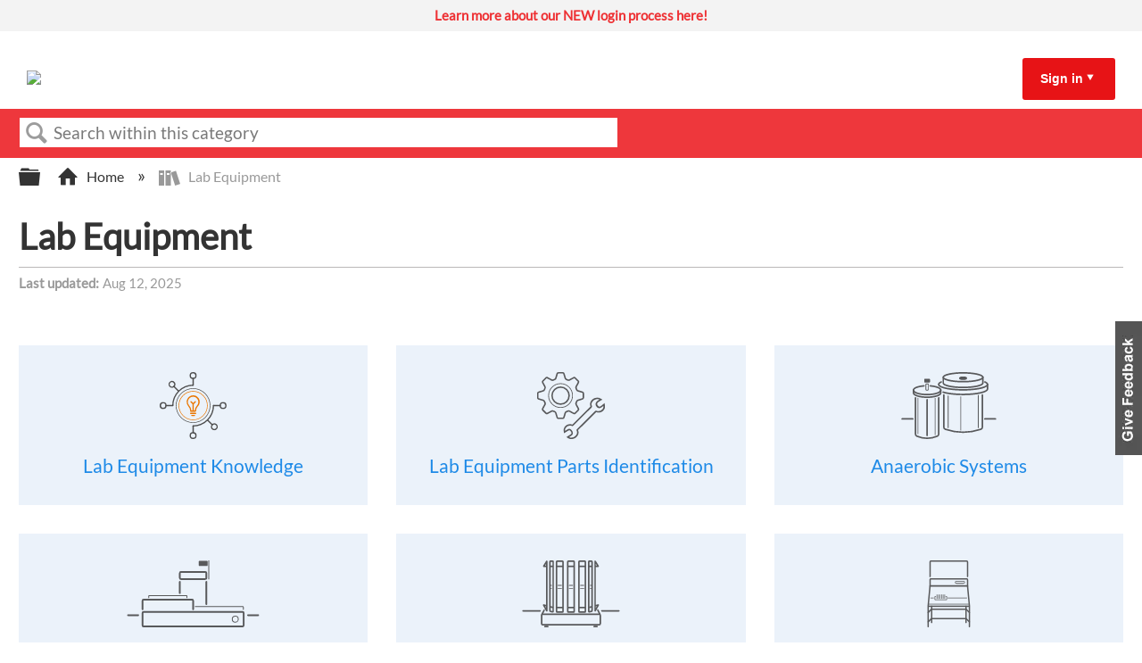

--- FILE ---
content_type: text/html; charset=utf-8
request_url: https://knowledge1.thermofisher.com/Lab_Equipment
body_size: 12304
content:
<!DOCTYPE html>
<html  lang="en">
<head prefix="og: http://ogp.me/ns# article: http://ogp.me/ns/article#">

        <meta name="viewport" content="width=device-width, initial-scale=1"/>
        <meta name="google-site-verification" content="Kl6C8TTeaGn0Kpf_Bra4Is-gFmqajxPZNFdMY4lPwTs"/>
        <meta name="generator" content="MindTouch"/>
        <meta name="robots" content="index,follow"/>
        <meta property="og:title" content="Lab Equipment"/>
        <meta property="og:site_name" content="Thermo Fisher Scientific"/>
        <meta property="og:type" content="article"/>
        <meta property="og:locale" content="en_US"/>
        <meta property="og:url" content="https://knowledge1.thermofisher.com/Lab_Equipment"/>
        <meta property="og:image" content="https://a.mtstatic.com/@public/production/site_13984/1692627810-social-share.png"/>
        <meta property="og:description" content=""/>
        <meta property="article:published_time" content="2021-10-27T22:04:54Z"/>
        <meta property="article:modified_time" content="2025-08-12T06:22:29Z"/>
        <meta name="twitter:card" content="summary"/>
        <meta name="twitter:title" content="Lab Equipment"/>
        <meta name="twitter:description" content=""/>
        <meta name="twitter:image" content="https://a.mtstatic.com/@public/production/site_13984/1692627810-social-share.png"/>
        <meta name="description" content=""/>
        <link rel="canonical" href="https://knowledge1.thermofisher.com/Lab_Equipment"/>
        <link rel="search" type="application/opensearchdescription+xml" title="Thermo Fisher Scientific Search" href="https://knowledge1.thermofisher.com/@api/deki/site/opensearch/description"/>
        <link rel="apple-touch-icon" href="https://a.mtstatic.com/@public/production/site_13984/1693576724-apple-touch-icon.png"/>
        <link rel="shortcut icon" href="https://a.mtstatic.com/@public/production/site_13984/1693576712-favicon.ico"/>

        <script type="application/ld+json">{"@context":"http:\/\/schema.org","@type":"CollectionPage","name":"Lab Equipment","url":"https:\/\/knowledge1.thermofisher.com\/Lab_Equipment","datePublished":"2021-10-27T22:04:54Z","dateModified":"2025-08-12T06:22:29Z","thumbnailUrl":"https:\/\/knowledge1.thermofisher.com\/@api\/deki\/pages\/149\/thumbnail?default=https%3A%2F%2Fknowledge1.thermofisher.com%2F%40style%2Fcommon%2Fimages%2Fimage-placeholder.png","mainEntity":{"@type":"ItemList","itemListElement":[{"@context":"http:\/\/schema.org","@type":"Article","name":"Lab Equipment Knowledge","url":"https:\/\/knowledge1.thermofisher.com\/Lab_Equipment\/Lab_Equipment_Knowledge","image":{"@type":"ImageObject","url":"https:\/\/a.mtstatic.com\/@public\/production\/site_13984\/1692627810-social-share.png","height":{"@type":"QuantitativeValue","maxValue":315},"width":{"@type":"QuantitativeValue","maxValue":600}},"datePublished":"2022-01-10T19:46:10Z","dateModified":"2025-08-12T06:22:30Z","thumbnailUrl":"https:\/\/knowledge1.thermofisher.com\/@api\/deki\/pages\/12718\/thumbnail?default=https%3A%2F%2Fknowledge1.thermofisher.com%2F%40style%2Fcommon%2Fimages%2Fimage-placeholder.png","mainEntityofPage":{"@type":"WebPage","@id":"https:\/\/knowledge1.thermofisher.com\/Lab_Equipment\/Lab_Equipment_Knowledge"},"headline":"Lab Equipment Knowledge","position":1},{"@context":"http:\/\/schema.org","@type":"Article","name":"Lab Equipment Parts Identification","url":"https:\/\/knowledge1.thermofisher.com\/Lab_Equipment\/Lab_Equipment_Parts_Identification","image":{"@type":"ImageObject","url":"https:\/\/a.mtstatic.com\/@public\/production\/site_13984\/1692627810-social-share.png","height":{"@type":"QuantitativeValue","maxValue":315},"width":{"@type":"QuantitativeValue","maxValue":600}},"datePublished":"2022-03-01T16:20:13Z","dateModified":"2025-08-12T10:32:22Z","thumbnailUrl":"https:\/\/knowledge1.thermofisher.com\/@api\/deki\/pages\/16930\/thumbnail?default=https%3A%2F%2Fknowledge1.thermofisher.com%2F%40style%2Fcommon%2Fimages%2Fimage-placeholder.png","mainEntityofPage":{"@type":"WebPage","@id":"https:\/\/knowledge1.thermofisher.com\/Lab_Equipment\/Lab_Equipment_Parts_Identification"},"headline":"Lab Equipment Parts Identification","position":2},{"@context":"http:\/\/schema.org","@type":"CollectionPage","name":"Anaerobic Systems","url":"https:\/\/knowledge1.thermofisher.com\/Lab_Equipment\/Anaerobic_Systems","datePublished":"2021-10-27T22:15:53Z","dateModified":"2025-08-12T06:22:48Z","thumbnailUrl":"https:\/\/knowledge1.thermofisher.com\/@api\/deki\/pages\/165\/thumbnail?default=https%3A%2F%2Fknowledge1.thermofisher.com%2F%40style%2Fcommon%2Fimages%2Fimage-placeholder.png","position":3},{"@context":"http:\/\/schema.org","@type":"CollectionPage","name":"Automated Dispensers","url":"https:\/\/knowledge1.thermofisher.com\/Lab_Equipment\/Automated_Dispensers","datePublished":"2021-10-27T22:16:55Z","dateModified":"2025-08-12T06:22:55Z","thumbnailUrl":"https:\/\/knowledge1.thermofisher.com\/@api\/deki\/pages\/169\/thumbnail?default=https%3A%2F%2Fknowledge1.thermofisher.com%2F%40style%2Fcommon%2Fimages%2Fimage-placeholder.png","position":4},{"@context":"http:\/\/schema.org","@type":"CollectionPage","name":"Automated Plate Storage Systems","url":"https:\/\/knowledge1.thermofisher.com\/Lab_Equipment\/Automated_Plate_Storage_Systems","datePublished":"2022-01-27T19:02:02Z","dateModified":"2025-08-12T06:22:57Z","thumbnailUrl":"https:\/\/knowledge1.thermofisher.com\/@api\/deki\/pages\/14834\/thumbnail?default=https%3A%2F%2Fknowledge1.thermofisher.com%2F%40style%2Fcommon%2Fimages%2Fimage-placeholder.png","position":5},{"@context":"http:\/\/schema.org","@type":"CollectionPage","name":"Biological Safety Cabinets","url":"https:\/\/knowledge1.thermofisher.com\/Lab_Equipment\/Biological_Safety_Cabinets","datePublished":"2021-10-27T22:19:03Z","dateModified":"2022-08-02T20:19:25Z","thumbnailUrl":"https:\/\/knowledge1.thermofisher.com\/@api\/deki\/pages\/173\/thumbnail?default=https%3A%2F%2Fknowledge1.thermofisher.com%2F%40style%2Fcommon%2Fimages%2Fimage-placeholder.png","position":6},{"@context":"http:\/\/schema.org","@type":"CollectionPage","name":"Cell Washers","url":"https:\/\/knowledge1.thermofisher.com\/Lab_Equipment\/Cell_Washers","datePublished":"2021-10-31T13:50:42Z","dateModified":"2025-08-12T06:23:58Z","thumbnailUrl":"https:\/\/knowledge1.thermofisher.com\/@api\/deki\/pages\/343\/thumbnail?default=https%3A%2F%2Fknowledge1.thermofisher.com%2F%40style%2Fcommon%2Fimages%2Fimage-placeholder.png","position":7},{"@context":"http:\/\/schema.org","@type":"CollectionPage","name":"Centrifuges","url":"https:\/\/knowledge1.thermofisher.com\/Lab_Equipment\/Centrifuges","datePublished":"2021-10-27T22:20:11Z","dateModified":"2025-08-12T06:24:04Z","thumbnailUrl":"https:\/\/knowledge1.thermofisher.com\/@api\/deki\/pages\/175\/thumbnail?default=https%3A%2F%2Fknowledge1.thermofisher.com%2F%40style%2Fcommon%2Fimages%2Fimage-placeholder.png","position":8},{"@context":"http:\/\/schema.org","@type":"CollectionPage","name":"CO2 Incubators","url":"https:\/\/knowledge1.thermofisher.com\/Lab_Equipment\/CO2_Incubators","datePublished":"2021-10-27T22:22:08Z","dateModified":"2025-08-12T06:25:39Z","thumbnailUrl":"https:\/\/knowledge1.thermofisher.com\/@api\/deki\/pages\/180\/thumbnail?default=https%3A%2F%2Fknowledge1.thermofisher.com%2F%40style%2Fcommon%2Fimages%2Fimage-placeholder.png","position":9},{"@context":"http:\/\/schema.org","@type":"CollectionPage","name":"Cold Storage Systems","url":"https:\/\/knowledge1.thermofisher.com\/Lab_Equipment\/Cold_Storage_Systems","datePublished":"2021-10-27T22:21:10Z","dateModified":"2025-11-14T00:19:34Z","thumbnailUrl":"https:\/\/knowledge1.thermofisher.com\/@api\/deki\/pages\/177\/thumbnail?default=https%3A%2F%2Fknowledge1.thermofisher.com%2F%40style%2Fcommon%2Fimages%2Fimage-placeholder.png","position":10},{"@context":"http:\/\/schema.org","@type":"CollectionPage","name":"Dry Baths","url":"https:\/\/knowledge1.thermofisher.com\/Lab_Equipment\/Dry_Baths","datePublished":"2022-05-24T19:48:00Z","dateModified":"2025-08-12T06:31:03Z","thumbnailUrl":"https:\/\/knowledge1.thermofisher.com\/@api\/deki\/pages\/24133\/thumbnail?default=https%3A%2F%2Fknowledge1.thermofisher.com%2F%40style%2Fcommon%2Fimages%2Fimage-placeholder.png","position":11},{"@context":"http:\/\/schema.org","@type":"CollectionPage","name":"Electrophoresis","url":"https:\/\/knowledge1.thermofisher.com\/Lab_Equipment\/Electrophoresis","datePublished":"2022-02-03T02:53:45Z","dateModified":"2025-08-12T06:31:05Z","thumbnailUrl":"https:\/\/knowledge1.thermofisher.com\/@api\/deki\/pages\/15145\/thumbnail?default=https%3A%2F%2Fknowledge1.thermofisher.com%2F%40style%2Fcommon%2Fimages%2Fimage-placeholder.png","position":12},{"@context":"http:\/\/schema.org","@type":"CollectionPage","name":"Lab Ovens and Furnaces","url":"https:\/\/knowledge1.thermofisher.com\/Lab_Equipment\/Lab_Ovens_and_Furnaces","datePublished":"2021-10-27T22:21:45Z","dateModified":"2025-08-12T06:31:11Z","thumbnailUrl":"https:\/\/knowledge1.thermofisher.com\/@api\/deki\/pages\/179\/thumbnail?default=https%3A%2F%2Fknowledge1.thermofisher.com%2F%40style%2Fcommon%2Fimages%2Fimage-placeholder.png","position":13},{"@context":"http:\/\/schema.org","@type":"CollectionPage","name":"Microbiological Incubators and Environmental Chambers","url":"https:\/\/knowledge1.thermofisher.com\/Lab_Equipment\/Microbiological_Incubators_and_Environmental_Chambers","datePublished":"2022-05-06T19:40:30Z","dateModified":"2025-08-12T06:32:03Z","thumbnailUrl":"https:\/\/knowledge1.thermofisher.com\/@api\/deki\/pages\/21152\/thumbnail?default=https%3A%2F%2Fknowledge1.thermofisher.com%2F%40style%2Fcommon%2Fimages%2Fimage-placeholder.png","position":14},{"@context":"http:\/\/schema.org","@type":"CollectionPage","name":"Microplate Instrumentation","url":"https:\/\/knowledge1.thermofisher.com\/Lab_Equipment\/Microplate_Instrumentation","datePublished":"2021-10-27T22:22:27Z","dateModified":"2025-08-12T06:32:34Z","thumbnailUrl":"https:\/\/knowledge1.thermofisher.com\/@api\/deki\/pages\/181\/thumbnail?default=https%3A%2F%2Fknowledge1.thermofisher.com%2F%40style%2Fcommon%2Fimages%2Fimage-placeholder.png","position":15},{"@context":"http:\/\/schema.org","@type":"CollectionPage","name":"Rotators","url":"https:\/\/knowledge1.thermofisher.com\/Lab_Equipment\/Rotators","datePublished":"2021-10-27T22:23:29Z","dateModified":"2025-08-12T06:32:43Z","thumbnailUrl":"https:\/\/knowledge1.thermofisher.com\/@api\/deki\/pages\/183\/thumbnail?default=https%3A%2F%2Fknowledge1.thermofisher.com%2F%40style%2Fcommon%2Fimages%2Fimage-placeholder.png","position":16},{"@context":"http:\/\/schema.org","@type":"CollectionPage","name":"Shakers and Mixers","url":"https:\/\/knowledge1.thermofisher.com\/Lab_Equipment\/Shakers_and_Mixers","datePublished":"2021-10-27T22:25:24Z","dateModified":"2025-08-12T06:32:44Z","thumbnailUrl":"https:\/\/knowledge1.thermofisher.com\/@api\/deki\/pages\/185\/thumbnail?default=https%3A%2F%2Fknowledge1.thermofisher.com%2F%40style%2Fcommon%2Fimages%2Fimage-placeholder.png","position":17},{"@context":"http:\/\/schema.org","@type":"CollectionPage","name":"Stirrers and Hotplates","url":"https:\/\/knowledge1.thermofisher.com\/Lab_Equipment\/Stirrers_and_Hotplates","datePublished":"2021-11-02T14:11:59Z","dateModified":"2022-08-02T20:27:54Z","thumbnailUrl":"https:\/\/knowledge1.thermofisher.com\/@api\/deki\/pages\/544\/thumbnail?default=https%3A%2F%2Fknowledge1.thermofisher.com%2F%40style%2Fcommon%2Fimages%2Fimage-placeholder.png","position":18},{"@context":"http:\/\/schema.org","@type":"CollectionPage","name":"Temperature Control","url":"https:\/\/knowledge1.thermofisher.com\/Lab_Equipment\/Temperature_Control","datePublished":"2022-03-01T15:09:54Z","dateModified":"2022-08-02T20:28:23Z","thumbnailUrl":"https:\/\/knowledge1.thermofisher.com\/@api\/deki\/pages\/16906\/thumbnail?default=https%3A%2F%2Fknowledge1.thermofisher.com%2F%40style%2Fcommon%2Fimages%2Fimage-placeholder.png","position":19},{"@context":"http:\/\/schema.org","@type":"CollectionPage","name":"Thermal Cyclers","url":"https:\/\/knowledge1.thermofisher.com\/Lab_Equipment\/Thermal_Cyclers","datePublished":"2021-11-01T12:45:02Z","dateModified":"2025-08-12T06:34:01Z","thumbnailUrl":"https:\/\/knowledge1.thermofisher.com\/@api\/deki\/pages\/446\/thumbnail?default=https%3A%2F%2Fknowledge1.thermofisher.com%2F%40style%2Fcommon%2Fimages%2Fimage-placeholder.png","position":20},{"@context":"http:\/\/schema.org","@type":"CollectionPage","name":"Vacuum Concentrators","url":"https:\/\/knowledge1.thermofisher.com\/Lab_Equipment\/Vacuum_Concentrators","datePublished":"2022-02-02T01:57:49Z","dateModified":"2025-08-12T06:34:03Z","thumbnailUrl":"https:\/\/knowledge1.thermofisher.com\/@api\/deki\/pages\/15007\/thumbnail?default=https%3A%2F%2Fknowledge1.thermofisher.com%2F%40style%2Fcommon%2Fimages%2Fimage-placeholder.png","position":21},{"@context":"http:\/\/schema.org","@type":"CollectionPage","name":"Washers","url":"https:\/\/knowledge1.thermofisher.com\/Lab_Equipment\/Washers","datePublished":"2021-11-01T13:19:59Z","dateModified":"2025-08-12T06:34:21Z","thumbnailUrl":"https:\/\/knowledge1.thermofisher.com\/@api\/deki\/pages\/459\/thumbnail?default=https%3A%2F%2Fknowledge1.thermofisher.com%2F%40style%2Fcommon%2Fimages%2Fimage-placeholder.png","position":22},{"@context":"http:\/\/schema.org","@type":"CollectionPage","name":"Water Analysis","url":"https:\/\/knowledge1.thermofisher.com\/Lab_Equipment\/Water_Analysis","datePublished":"2022-10-06T15:10:47Z","dateModified":"2025-12-04T17:13:16Z","thumbnailUrl":"https:\/\/knowledge1.thermofisher.com\/@api\/deki\/pages\/39588\/thumbnail?default=https%3A%2F%2Fknowledge1.thermofisher.com%2F%40style%2Fcommon%2Fimages%2Fimage-placeholder.png","position":23},{"@context":"http:\/\/schema.org","@type":"CollectionPage","name":"Water Baths","url":"https:\/\/knowledge1.thermofisher.com\/Lab_Equipment\/Water_Baths","datePublished":"2021-10-27T22:26:08Z","dateModified":"2025-08-12T06:34:51Z","thumbnailUrl":"https:\/\/knowledge1.thermofisher.com\/@api\/deki\/pages\/187\/thumbnail?default=https%3A%2F%2Fknowledge1.thermofisher.com%2F%40style%2Fcommon%2Fimages%2Fimage-placeholder.png","position":24},{"@context":"http:\/\/schema.org","@type":"CollectionPage","name":"Water Purification","url":"https:\/\/knowledge1.thermofisher.com\/Lab_Equipment\/Water_Purification","datePublished":"2022-02-01T20:15:05Z","dateModified":"2025-08-12T06:34:56Z","thumbnailUrl":"https:\/\/knowledge1.thermofisher.com\/@api\/deki\/pages\/14981\/thumbnail?default=https%3A%2F%2Fknowledge1.thermofisher.com%2F%40style%2Fcommon%2Fimages%2Fimage-placeholder.png","position":25},{"@context":"http:\/\/schema.org","@type":"CollectionPage","name":"Wireless Monitoring","url":"https:\/\/knowledge1.thermofisher.com\/Lab_Equipment\/Wireless_Monitoring","datePublished":"2021-11-02T13:26:26Z","dateModified":"2025-08-12T06:35:38Z","thumbnailUrl":"https:\/\/knowledge1.thermofisher.com\/@api\/deki\/pages\/530\/thumbnail?default=https%3A%2F%2Fknowledge1.thermofisher.com%2F%40style%2Fcommon%2Fimages%2Fimage-placeholder.png","position":26},{"@context":"http:\/\/schema.org","@type":"CollectionPage","name":"Lab Equipment Sales","url":"https:\/\/knowledge1.thermofisher.com\/Lab_Equipment\/Lab_Equipment_Sales","datePublished":"2026-01-15T21:05:35Z","dateModified":"2026-01-15T21:06:00Z","thumbnailUrl":"https:\/\/knowledge1.thermofisher.com\/@api\/deki\/pages\/122981\/thumbnail?default=https%3A%2F%2Fknowledge1.thermofisher.com%2F%40style%2Fcommon%2Fimages%2Fimage-placeholder.png","position":27}]}}</script>
        <script type="application/ld+json">{"@context":"http:\/\/schema.org","@type":"WebPage","name":"Lab Equipment","url":"https:\/\/knowledge1.thermofisher.com\/Lab_Equipment","relatedLink":["https:\/\/knowledge1.thermofisher.com\/Lab_Equipment\/Lab_Equipment_Knowledge","https:\/\/knowledge1.thermofisher.com\/Lab_Equipment\/Automated_Plate_Storage_Systems","https:\/\/knowledge1.thermofisher.com\/Lab_Equipment\/Water_Purification","https:\/\/knowledge1.thermofisher.com\/Lab_Equipment\/Vacuum_Concentrators"]}</script>

        <title>Lab Equipment - Thermo Fisher Scientific</title>


    <style type="text/css">/*<![CDATA[*/
/* Slideshow container */
.slideshow-container {
    background: #FFF;
    min-height: 35px;
}

/* Hide the images by default */
.mySlides {
  display: none;
}

.mySlides a {
    background: #f3f3f3;
    line-height: 35px;
    font-size: 15px;
    text-align: center;
    vertical-align: middle;
    display: block;
    color: #ee3134 !important;
    font-weight: bold !important;
    padding: 0 1em;
}

.mySlides a span {
    font-weight: normal;
    color: #000000 !important;
}

.mySlides a:hover, .mySlides a:hover span {
    background: #c8c7c8;
    color: #fff !important;
}/*]]>*/</style>

        <link media="screen" type="text/css" rel="stylesheet" href="https://a.mtstatic.com/@cache/layout/anonymous.css?_=7c9885198ca5f7209a65f24a80a5735d_a25vd2xlZGdlMS50aGVybW9maXNoZXIuY29t:site_13984" id="mt-screen-css" />

    
        <link media="print" type="text/css" rel="stylesheet" href="https://a.mtstatic.com/@cache/layout/print.css?_=3946e97a5af7388ac6408d872fca414b:site_13984" id="mt-print-css" />


    <script type="application/json" nonce="e5165ecdb7122d1fe1a572fa2992cacc18f95f0efa1c23797f47b8e47b685bf7" id="mt-localizations-draft">
{"Draft.JS.alert.cancel.button":"OK","Draft.JS.alert.cancel.message":"You can not cancel a draft when the live page is unpublished.","Draft.JS.alert.cancel.title":"This draft cannot be canceled","Draft.JS.alert.publish.button":"OK","Draft.JS.alert.publish.message":"You can not publish a draft of a page with an unpublished parent","Draft.JS.alert.publish.title":"This draft cannot be published","Draft.JS.alert.unpublish.button":"OK","Draft.JS.alert.unpublish.message":"You can not unpublish a page when published subpages are present.","Draft.JS.alert.unpublish.title":"This page cannot be unpublished","Draft.JS.success.cancel":"The draft was successfully deleted.","Draft.JS.success.schedule.publish":"Publication schedule successfully created.","Draft.JS.success.publish":"The draft was successfully published.","Draft.JS.success.unpublish":"The page was successfully unpublished.","Draft.JS.success.unpublish.inherits-schedule\n        Draft.JS.success.unpublish.scheduled-to-publish":"[MISSING: draft.js.success.unpublish.inherits-schedule\n        draft.js.success.unpublish.scheduled-to-publish]","Draft.JS.success.update.schedule.publish":"Publication schedule successfully updated.","Draft.JS.success.update.schedule.unpublish":"[MISSING: draft.js.success.update.schedule.unpublish]","Draft.JS.success.delete.schedule\n        Draft.JS.success.delete.schedule.with.subpages\n        Draft.error.cancel":"[MISSING: draft.js.success.delete.schedule\n        draft.js.success.delete.schedule.with.subpages\n        draft.error.cancel]","Draft.error.publish":"There was an error publishing the draft.","Draft.error.unpublish":"There was an error unpublishing the page.","Draft.message.at":"at","Dialog.ConfirmSave.StrictIdf.title":"Oops!","Dialog.ConfirmSave.StrictIdf.error.missing-template-reference":"This article type requires a template reference widget. Not having one may negatively impact your site and SEO. Please contact CXone Expert support.","Dialog.ConfirmSave.StrictIdf.label.continue":"Proceed anyway","Dialog.ConfirmSave.StrictIdf.label.cancel":"Cancel","Dialog.ConfirmSave.StrictIdf.label.missing-template-reference-help-link":"Learn more about required references","Dialog.ConfirmSave.StrictIdf.error.invalid-idf":"This type of article should not exist at the requested location in the site hierarchy. Proceeding with the requested move may negatively impact site navigation and SEO.","Dialog.ConfirmSave.StrictIdf.label.invalid-idf-help-link":"Learn more about IDF structure","Dialog.EditDraft.page-title":"Create draft","Dialog.Scheduler.Common.label.am":"{0} AM","Dialog.Scheduler.Common.label.pm":"{0} PM","Dialog.Scheduler.Publish.alert-create-draft":"Create","Dialog.Scheduler.Publish.alert-existing-publication-scheduled":"This location has an existing publication schedule applied.  The new page will inherit this new schedule.","Dialog.Scheduler.Publish.alert-modify-message":"This draft is scheduled to be published {0} at {1}. A schedule cannot be modified or deleted less than 15 minutes from its start time.","Dialog.Scheduler.Publish.alert-modify-title":"This schedule cannot be modified","Dialog.Scheduler.Publish.button-close":"Close","Dialog.Scheduler.Publish.button-save":"Save publish schedule","Dialog.Scheduler.Publish.button-go-to-parent":"Go to parent","Dialog.Scheduler.Publish.do-not-have-permission-message":"This page will be published {0} with another page scheduled by {1}. You do not have permission to view this page. Please see {1} to resolve scheduling conflicts.","Dialog.Scheduler.Publish.go-to-parent-message":"This draft will be published {0}, scheduled by {1}. A schedule can only be modified where it was created.","Dialog.Scheduler.Publish.label.f1-link":"Learn about scheduled publishing","Dialog.Scheduler.Publish.page-title":"Publish","Dialog.Scheduler.Unpublish.button-save":"Save unpublish schedule","Dialog.Scheduler.Unpublish.alert-modify-message":"This page is scheduled to be unpublished {0} at {1}. A schedule cannot be modified or deleted less than 15 minutes from its start time.","Dialog.Scheduler.Unpublish.do-not-have-permission-message":"This page will be unpublished {0} with another page scheduled by {1}. You do not have permission to view this page. Please see {1} to resolve scheduling conflicts.","Dialog.Scheduler.Unpublish.go-to-parent-message":"This page will be unpublished {0}, scheduled by {1}. A schedule can only be modified where it was created.","Dialog.Scheduler.Unpublish.page-title":"Unpublish","Page.Dashboard.page-title":"Dashboard"}    </script>    <script type="application/json" nonce="e5165ecdb7122d1fe1a572fa2992cacc18f95f0efa1c23797f47b8e47b685bf7" id="mt-localizations-editor">
{"Article.Attach.file.upload.toobig":"The file \"{1}\" is too large.  The maximum allowed file size is {0}.","Article.Attach.file.upload.notAllowed":"The selected file can not be uploaded because you do not have permission to upload files of that type.","Article.Attach.file.upload.fileExtension":"You picked a file with an unsupported extension.  Please try again with a valid file.","Article.Common.page-is-restricted-login":"You do not have permission to view this page - please try signing in.","Article.Common.page-save-conflict":"You may have overwritten a concurrent editor's changes. Use this page's <a title=\"Revision History\" target=\"_blank\" href=\"{0}\" >Revision History<\/a> to review.","Article.Error.page-couldnt-be-loaded":"The requested page's contents could not be loaded.","Article.Error.page-save-conflict":"A page already exists at {0}. Navigate to the existing page and edit the page if you wish to modify its contents.","Article.Error.page-save-forbidden":"Your session has expired or you do not have permission to edit this page.","Article.Error.page-title-required":"A page title is required.","Article.edit.summary":"Edit summary","Article.edit.summary-reason":"Why are you making this edit?","Article.edit.enter-reason":"Enter reason (viewable in Site History Report)","Component.YoutubeSearch.error.key-invalid":"Your YouTube API Key was improperly configured. Please review the article at the","Component.YoutubeSearch.error.key-missing":"Your CXone Expert deployment needs to update your YouTube API Key. Details on how to update can be found at the","Component.YoutubeSearch.error.search-failed":"Search failed","Component.YoutubeSearch.info.not-found":"No videos found","Component.YoutubeSearch.label.video-url":"Video URL","Component.YoutubeSearch.placeholder.query":"Video URL or YouTube search query","Dialog.ConfirmCancel.button.continue-editing":"Continue editing","Dialog.ConfirmCancel.button.discard-changes":"Discard changes","Dialog.ConfirmCancel.message.changes-not-saved":"Your changes have not been saved to MindTouch.","Dialog.ConfirmCancel.title":"Discard changes?","Dialog.ConfirmDeleteRedirects.label.delete-redirects-help-link":"Learn more about deleting redirects","Dialog.ConfirmSave.error.redirect":"A redirect exists at this location and will be deleted if you continue. This may negatively impact your site and SEO. Please contact CXone Expert support.","Dialog.ConfirmSave.label.cancel":"Cancel","Dialog.ConfirmSave.label.continue":"Continue","Dialog.ConfirmSave.title":"Delete redirect?","Dialog.ConfirmSave.StrictIdf.error.invalid-idf":"This type of article should not exist at the requested location in the site hierarchy. Proceeding with the requested move may negatively impact site navigation and SEO.","Dialog.ConfirmSave.StrictIdf.error.missing-template-reference-insert":"You've removed the template reference, which is required for this page. Click Insert to reinsert the template reference.","Dialog.ConfirmSave.StrictIdf.label.cancel":"Cancel","Dialog.ConfirmSave.StrictIdf.label.continue":"Proceed anyway","Dialog.ConfirmSave.StrictIdf.label.insert":"Insert","Dialog.ConfirmSave.StrictIdf.label.missing-template-reference-help-link":"Learn more about required references","Dialog.ConfirmSave.StrictIdf.label.invalid-idf-help-link":"Learn more about IDF structure","Dialog.ConfirmSave.StrictIdf.title":"Oops!","Dialog.JS.wikibits-edit-section":"Edit section","Dialog.SaveRequired.button.cancel":"Cancel","Dialog.SaveRequired.button.save":"Save and continue","Dialog.SaveRequired.label.change-title-start":"This page needs a different title than","Dialog.SaveRequired.label.change-title-end":"Please make the correction and try again.","Dialog.SaveRequired.label.new-page-alert":"This operation can not be performed on a page that has not yet been created. In order to do that, we need to quickly save what you have.","Dialog.SaveRequired.title":"Save required","Draft.error.save-unpublished":"You cannot save an unpublished draft at {0}. A published page already exists at that location.","GUI.Editor.alert-changes-made-without-saving":"You have made changes to the content without saving your changes. Are you sure you want to exit this page?","GUI.Editor.error.copy-hint":"To avoid losing your work, copy the page contents to a new file and retry saving again.","GUI.Editor.error.server-error":"A server error has occurred.","GUI.Editor.error.unable-to-save":"We are unable to save this page","Redist.CKE.mt-save.save-to-file-link":"Save the page content to a file","Redist.CKE.mt-autosave.contents-autosaved":"The page contents were autosaved to the browser's local storage {0}","System.API.Error.invalid-redirect":"Cannot create a redirect on a page with sub-pages.","System.API.Error.invalid-redirect-target":"The redirect does not point at a valid page."}    </script>    <script type="application/json" nonce="e5165ecdb7122d1fe1a572fa2992cacc18f95f0efa1c23797f47b8e47b685bf7" id="mt-localizations-file-uploader">
{"Dialog.Attach.allowed-types":"Allowed file types:","Dialog.Attach.button.upload":"Upload","Dialog.Attach.choose-files-dad":"Choose files to upload or drag and drop files into this window.","Dialog.Attach.max-size":"Maximum upload file size: {0}"}    </script>    <script type="application/json" nonce="e5165ecdb7122d1fe1a572fa2992cacc18f95f0efa1c23797f47b8e47b685bf7" id="mt-localizations-grid-widget">
{"Article.Common.page-is-restricted-login":"You do not have permission to view this page - please try signing in.","MindTouch.Help.Page.search-unavailable":"Sorry, search is currently unavailable.","MindTouch.Reports.data.empty-grid-text":"No Data Available.","Page.StructuredTags.error-update":"An unknown error occurred."}    </script>    <script type="application/json" nonce="e5165ecdb7122d1fe1a572fa2992cacc18f95f0efa1c23797f47b8e47b685bf7" id="mt-localizations-tree-widget">
{"Skin.Common.home":"Home","Dialog.Common.error.path-not-found":"The requested page or section could not be loaded. Please update the link.","Dialog.JS.loading":"Loading...","Dialog.JS.loading.copy":"Copying page(s)...","Dialog.JS.loading.insertImage":"Inserting image...","Dialog.JS.loading.move":"Moving page(s)...","Dialog.JS.loading.moveFile":"Moving file...","Dialog.JS.loading.search":"Searching...","MindTouch.Help.Page.in":"in","MindTouch.Help.Page.no-search-results":"Sorry, we can't find what you are looking for.","MindTouch.Help.Page.no-search-try":"Try searching for something else, selecting a category, or try creating a ticket.","MindTouch.Help.Page.retrysearch":"Click here to search the whole site.","MindTouch.Help.Page.search-error-try":"Please try again later.","MindTouch.Help.Page.search-unavailable":"Sorry, search is currently unavailable."}    </script>    <script type="application/json" nonce="e5165ecdb7122d1fe1a572fa2992cacc18f95f0efa1c23797f47b8e47b685bf7" id="mt-localizations-dialog">
{"Dialog.Common.button.cancel":"Cancel","Dialog.Common.button.ok":"OK","Dialog.Common.label.home":"Home"}    </script>
    <script type="text/javascript" data-mindtouch-module="true" nonce="e5165ecdb7122d1fe1a572fa2992cacc18f95f0efa1c23797f47b8e47b685bf7" src="https://a.mtstatic.com/deki/javascript/out/globals.js?_=600c2cda754af48148a23f908be5c57499cdbdfd:site_13984"></script><script type="application/json" id="mt-global-settings" nonce="e5165ecdb7122d1fe1a572fa2992cacc18f95f0efa1c23797f47b8e47b685bf7">{"articleType":"topic-category","attachFileMax":1000,"baseHref":"https:\/\/knowledge1.thermofisher.com","cacheFingerprint":"600c2cda754af48148a23f908be5c57499cdbdfd:site_13984","canFileBeAttached":false,"cdnHostname":"a.mtstatic.com","clientSideWarnings":false,"dntEditorConfig":false,"draftEditable":false,"followRedirects":1,"idfHideTemplateTags":true,"idfVersion":"IDF3","isArticleReviewCommunityMembersEnabled":false,"isDraftAllowed":false,"isDraftManagerReportDownloadEnabled":false,"isDraftRequest":false,"isFindAndReplaceUndoEnabled":false,"isGenerativeSearchEnabled":false,"isGenerativeSearchDisclaimerEnabled":true,"isGenerativeSearchStreamResponseToggleEnabled":false,"isGenerativeSearchSearchIconEnabled":false,"isContentAdequacyEnabled":true,"isGenerativeSearchOnDemandEvaluationEnabled":true,"isFileDescriptionCaptionableByLlmEnabled":false,"isGoogleAnalyticsEnabled":true,"isGuideTabMultipleClassificationsEnabled":true,"isHawthornThemeEnabled":false,"isIframeSandboxEnabled":false,"isImportExportEnhancementsEnabled":false,"isImportExportMediaEnabled":false,"isExternalImportEnabled":true,"isInteractionAnalyticsDebugEnabled":false,"isDevelopmentModeEnabled":false,"isInteractionAnalyticsEnabled":true,"isKcsEnabledOnPage":false,"isMediaManagerEnabled":true,"isPinnedPagesEnabled":true,"isPinnedPagesEnhancementsEnabled":true,"isReportDownloadEnabled":false,"isSchedulePublishEnabled":true,"isSearchAsYouTypeEnabled":false,"isTinymceAiAssistantEnabled":false,"isSearchInsightsDownloadEnabled":true,"isSentimentAnalysisEnabled":true,"isShowMoreChildrenNodesEnabled":false,"isShowTerminalNodesEnabled":false,"isSkinResponsive":true,"isSmoothScrollEnabled":true,"isTinyMceEnabled":false,"isTreeArticleIconsEnabled":false,"isXhrF1WebWidgetEnabled":true,"isXhrIEMode":false,"kcsEnabled":true,"kcsV2Enabled":true,"kcsV2GuidePrivacySetting":"Semi-Public","learningPathsEnabled":true,"maxFileSize":32000000000,"moduleMode":"global","pageEditable":false,"pageId":149,"pageIsRedirect":false,"pageLanguageCode":"en-US","pageName":"Lab Equipment","pageNamespace":"","pageOrderLimit":1000,"pagePermissions":["LOGIN","BROWSE","READ","SUBSCRIBE"],"pageRevision":"5","pageSectionEditable":false,"pageTitle":"Lab Equipment","pageViewId":"3fa36ea9-4160-434f-b0d6-a8fd6d216742","siteId":"site_13984","pathCommon":"\/@style\/common","pathSkin":"\/@style\/elm","relatedArticlesDetailed":true,"removeBlankTemplate":true,"removeDeleteCheckbox":true,"cidWarningOnDelete":true,"scriptParser":2,"sessionId":"MTQyZmVmNTYtZTkxNS00MDEwLTgxYTAtZTM1Mzc1N2VlNzc0fDIwMjYtMDEtMjZUMjA6MTU6NTM=","showAllTemplates":false,"siteAuthoringPageThumbnailManagementEnabled":true,"skinStyle":"columbia.elm","spaceballs2Enabled":false,"strictIdfEnabled":true,"uiLanguage":"en-us","userId":2,"isPageRedirectPermanent":false,"userIsAdmin":false,"userIsAnonymous":true,"userIsSeated":false,"userName":"Anonymous User","userPermissions":["LOGIN","BROWSE","READ","SUBSCRIBE"],"userSystemName":"Anonymous","userTimezone":"GMT","webFontConfig":{"google":{"families":null}},"apiToken":"xhr_2_1769461352_d328624166fd167fd932330e60c2d797605b4a2c027cdb1b28f715a0c6c53611","displayGenerativeSearchDisclaimer":true}</script><script type="text/javascript" data-mindtouch-module="true" nonce="e5165ecdb7122d1fe1a572fa2992cacc18f95f0efa1c23797f47b8e47b685bf7" src="https://a.mtstatic.com/deki/javascript/out/community.js?_=600c2cda754af48148a23f908be5c57499cdbdfd:site_13984"></script><script type="text/javascript" data-mindtouch-module="true" nonce="e5165ecdb7122d1fe1a572fa2992cacc18f95f0efa1c23797f47b8e47b685bf7" src="https://a.mtstatic.com/deki/javascript/out/standalone/skin_elm.js?_=600c2cda754af48148a23f908be5c57499cdbdfd:site_13984"></script><script type="text/javascript" data-mindtouch-module="true" nonce="e5165ecdb7122d1fe1a572fa2992cacc18f95f0efa1c23797f47b8e47b685bf7" src="https://a.mtstatic.com/deki/javascript/out/standalone/pageBootstrap.js?_=600c2cda754af48148a23f908be5c57499cdbdfd:site_13984"></script>

    
        
<!-- Google tag (gtag.js) -->
<script async="async" src="https://www.googletagmanager.com/gtag/js?id=G-LK5WSFY4QN"></script>
<script>/*<![CDATA[*/
  window.dataLayer = window.dataLayer || [];
  function gtag(){dataLayer.push(arguments);}
  gtag('js', new Date());

  gtag('config', 'G-LK5WSFY4QN');
/*]]>*/</script>
    
<script type="text/javascript" nonce="e5165ecdb7122d1fe1a572fa2992cacc18f95f0efa1c23797f47b8e47b685bf7">(function(i,s,o,g,r,a,m){i['GoogleAnalyticsObject']=r;i[r]=i[r]||function(){(i[r].q=i[r].q||[]).push(arguments)},i[r].l=1*new Date();a=s.createElement(o),m=s.getElementsByTagName(o)[0];a.async=1;a.src=g;m.parentNode.insertBefore(a,m)})(window,document,'script','//www.google-analytics.com/analytics.js','ga');ga('create','G-LK5WSFY4QN','knowledge1.thermofisher.com',{allowLinker:true});ga('send','pageview');ga('create','UA-65721316-34','knowledge1.thermofisher.com',{name:'mtTracker',allowLinker:true});ga('mtTracker.require','linker');ga('mtTracker.set', 'anonymizeIp', true);ga('mtTracker.send','pageview');document.addEventListener('mindtouch-web-widget:f1:loaded',function(e){var t=e.data||{},d=t.widget;d&&''!==t.embedId&&document.addEventListener('mindtouch-web-widget:f1:clicked',function(e){var t=(e.data||{}).href;if(t){var n=document.createElement('a');n.setAttribute('href',t),'expert-help.nice.com'===n.hostname&&(e.preventDefault(),ga('linker:decorate',n),d.open(n.href))}})});</script>
</head>
<body class="elm-user-anonymous columbia-page-main columbia-article-topic-category columbia-browser-chrome columbia-platform-macintosh columbia-breadcrumb-home-labequipment columbia-live no-touch columbia-lang-en-us columbia-skin-elm">
<a class="elm-skip-link" href="#elm-main-content" title="Press enter to skip to the main content">Skip to main content</a><main class="elm-skin-container" data-ga-category="Anonymous | page">
    <header class="elm-header">
        <div class="elm-header-custom">



<div class="slideshow-container" onmouseover="pauseSlides()" onmouseout="resumeSlides()"><div class="mySlides fade"><a target="_blank" class="internal" href="https://knowledge1.thermofisher.com/Customer_Service/External_Users/New_Login_Information_for_Partners_and_Customers" rel="internal">Learn more about our NEW login process here! </a></div></div>



<script type="text/javascript">/*<![CDATA[*/
var timer;

var slideIndex = 1;
showSlides(slideIndex);

function plusSlides(n) {
	showSlides((slideIndex += n));
}

function currentSlide(n) {
	showSlides((slideIndex = n));
}

function showSlides(n) {
	var i;
	var slides = document.getElementsByClassName("mySlides");
	if (document.querySelector(".slideshow-container").children.length == 0) {
		document.querySelector(".slideshow-container").style.display = "none";
	} else {
		if (n > slides.length) {
			slideIndex = 1;
		}
		if (n < 1) {
			slideIndex = slides.length;
		}
		for (i = 0; i < slides.length; i++) {
			slides[i].style.display = "none";
		}

		slides[slideIndex - 1].style.display = "block";

		clearTimeout(timer);
		timer = setTimeout(function () {
			return plusSlides(1);
		}, 3600);
	}
}

function pauseSlides() {
	clearInterval(timer);
}

function resumeSlides() {
	showSlides();
}/*]]>*/</script>




<script type="text/javascript">/*<![CDATA[*/
document.addEventListener("DOMContentLoaded", function(event) { 
    const siteSearch = document.querySelector('.mt-quick-search-container .mt-text.mt-search.search-field');    
    siteSearch.placeholder="Search within this category"; //new text here
});/*]]>*/</script>





<div class="thermo-header-container"><div class="thermo-header-flex-wrapper"><div class="thermo-logo-container"><a class="internal" href="https://knowledge1.thermofisher.com/" rel="internal"><img src="https://knowledge1.thermofisher.com/@api/deki/site/logo.png?default=https://a.mtstatic.com/skins/styles/elm/logo.svg%3F_%3D600c2cda754af48148a23f908be5c57499cdbdfd:site_13984" /></a></div><div class="thermo-links-container thermo-links-desktop"></div><div class="thermo-signin-container signin-container-desktop signin-toggle"><a href="#">Sign in</a><span class="mt-icon-arrow-down7"></span><div class="thermo-signin-button-container"><a class="internal" href="https://knowledge1.thermofisher.com/@app/auth/2/login" rel="nofollow">Employees</a><a class="internal" href="https://knowledge1.thermofisher.com/@app/auth/4/login" rel="nofollow">Customers/Partners</a></div></div><div class="hamburger-container navbar-link-toggle"><span class="hamburger"></span><span class="hamburger"></span><span class="hamburger"></span></div></div><div class="thermo-links-container navbar-items thermo-links-mobile"><div class="thermo-signin-container signin-toggle signin-container-mobile"><div class="thermo-links-mobile-inner"></div><p href="#">Sign in:</p><div class="thermo-signin-button-container sign-in-button-container-mobile"><a class="internal" href="https://knowledge1.thermofisher.com/@app/auth/2/login" rel="nofollow">Employees</a><a class="internal" href="https://knowledge1.thermofisher.com/@app/auth/4/login" rel="nofollow">Customers/Partners</a></div></div></div></div>



<script type="text/javascript">/*<![CDATA[*/
const signInLinkContainer = document.querySelector(
	".thermo-signin-container.signin-container-desktop.signin-toggle"
);
const buttonContainer = document.querySelector(
	".thermo-signin-button-container"
);
const arrow = document.querySelector(
	".thermo-signin-container.signin-toggle span"
);
const mediaQuery = window.matchMedia("(max-width: 980px)");
const mobileSignInLinkContainer = document.querySelector(
	".thermo-signin-container.signin-container-mobile"
);
const buttonContainerMobile = document.querySelector(
	".thermo-links-mobile .signin-container-mobile .thermo-signin-button-container"
);
const arrowMobile = document.querySelector(
	".thermo-links-mobile .signin-container-mobile span"
);
const signInLinkMobile = document.querySelector(
	".thermo-signin-container.signin-container-mobile a"
);
const hamburger = document.querySelector(".navbar-link-toggle");

signInLinkContainer.addEventListener("mouseenter", function () {
	buttonContainer.classList.add("signin-open");
	//signInLinkContainer.style.borderBottom = "3px solid #ee3134";
	arrow.className = "mt-icon-arrow-up6";
});

signInLinkContainer.addEventListener("mouseleave", function () {
	buttonContainer.classList.remove("signin-open");
	//signInLinkContainer.style.borderBottom = "3px solid transparent";
	arrow.className = "mt-icon-arrow-down7";
});

//Mobile logic

hamburger.addEventListener("click", function () {
	document
		.querySelector(".thermo-links-mobile.navbar-items")
		.classList.toggle("navbar-toggle-show");
});
/*
mobileSignInLinkContainer.addEventListener("click", function () {
	buttonContainerMobile.classList.toggle("signin-open");

	if (signInLinkMobile.className == "") {
		signInLinkMobile.className = "underline";
	} else {
		signInLinkMobile.className = "";
	}

	if (arrowMobile.className == "mt-icon-arrow-down7") {
		arrowMobile.className = "mt-icon-arrow-up6";
	} else {
		arrowMobile.className = "mt-icon-arrow-down7";
	}
});*//*]]>*/</script>




</div>
        <div class="elm-nav mt-translate-module" hidden="true">
            <div class="elm-nav-container mt-translate-container"></div>
        </div>
        <div class="elm-header-logo-container">
            <a href="https://knowledge1.thermofisher.com" title="Thermo Fisher Scientific" aria-label='Link to home'><img src="https://a.mtstatic.com/@public/production/site_13984/1635388776-logo.png" alt="Thermo Fisher Scientific" /></a>
        </div>
        
        <nav class="elm-header-user-nav elm-nav" role="navigation">
            <div class="elm-nav-container">
                <ol>
                    <li class="elm-global-search" data-ga-action="Header search"><a class="mt-icon-site-search mt-toggle-form" href="#" title="Search site">Search site</a>
<div class="mt-quick-search-container mt-toggle-form-container">
    <form action="/Special:Search">
        <input name="qid" id="mt-qid-skin" type="hidden" value="" />
        <input name="fpid" id="mt-search-filter-id" type="hidden" value="230" />
        <input name="fpth" id="mt-search-filter-path" type="hidden" />
        <input name="path" id="mt-search-path" type="hidden" value="/Lab_Equipment" />

        <label class="mt-label" for="mt-site-search-input">
            Search
        </label>
        <input class="mt-text mt-search search-field" name="q" id="mt-site-search-input" placeholder="How can we help you?" type="search" />
        <button class="mt-button ui-button-icon mt-icon-site-search-button search-button" type="submit">
            Search
        </button>
    </form>
</div>
<div class="elm-search-back"><a class="mt-icon-browser-back" data-ga-label="Browse back" href="#" id="mt-browser-back" title="Go back to previous article">Go back to previous article</a></div>
</li>
                    <li class="elm-user-menu"><ol class="mt-user-menu">


    <li class="mt-user-menu-user">
        <a class="mt-icon-quick-sign-in "
           href="https://knowledge1.thermofisher.com/Special:AuthenticationProviders?returntotitle=Lab_Equipment"
           title="Sign in">Sign in</a>

    </li>
</ol>
</li>
                </ol>
            </div>
        </nav>
        <nav class="elm-header-global-nav elm-nav" data-ga-action="Elm Navigation">
            <div class="elm-nav-container">
                <button class="elm-hierarchy-trigger mt-hierarchy-trigger ui-button-icon mt-icon-hierarchy-trigger-closed" title="Expand/collapse global hierarchy" data-ga-label="Hierarchy Toggle - Tree View">
                    Expand/collapse global hierarchy
                </button>
                <ol class="mt-breadcrumbs" data-ga-action="Breadcrumbs">
                        <li>
                            <a href="https://knowledge1.thermofisher.com/" data-ga-label="Breadcrumb category">
                                <span class="mt-icon-article-category mt-icon-article-home"></span>
                                    Home
                            </a>
                        </li>
                        <li class="mt-breadcrumbs-current-page">
                            <span class="mt-icon-article-category"></span>
                            Lab Equipment
                        </li>
                </ol>
                <button class="mt-icon-hierarchy-mobile-view-trigger ui-button-icon mt-icon-hierarchy-mobile-trigger-closed" title="Expand/collapse global location" data-ga-label="Hierarchy Toggle - Breadcrumb Expand/Collapse">
                    Expand/collapse global location
                </button>
            </div>
        </nav>
        <nav class="elm-nav elm-header-hierarchy">
            <div class="elm-nav-container">
                <div class="elm-hierarchy mt-hierarchy"></div>
            </div>
        </nav>    </header>
    <article class="elm-content-container" id="elm-main-content" tabindex="-1">
        <header>
            <div id="flash-messages"><div class="dekiFlash"></div></div>
            
                
<h1 id="title" data-title-editor-available="false">
        Lab Equipment
</h1>

                

                
                    <ol class="elm-meta-data elm-meta-top" data-ga-action="Page actions">
                        <li class="elm-last-modified"><dl class="mt-last-updated-container">
    <dt class="mt-last-updated-label">Last updated</dt>
    <dd>
        <span class="mt-last-updated" data-timestamp="2025-08-12T06:22:29Z"></span>
    </dd>
</dl>
</li>
                        <li class="elm-pdf-export"><a data-ga-label="PDF" href="https://knowledge1.thermofisher.com/@api/deki/pages/149/pdf/Lab%2bEquipment.pdf" rel="nofollow" target="_blank" title="Export page as a PDF">
    <span class="mt-icon-article-pdf"></span>Save as PDF
</a></li>
                        <li class="elm-social-share"></li>
                    </ol>
                
            
        </header>
                <header class="mt-content-header">


</header>
                <aside class="mt-content-side"></aside>
            <aside id="mt-toc-container" data-title="Table of contents" data-collapsed="true">
                <nav class="mt-toc-content mt-collapsible-section">
                    <em>No headers</em>
                </nav>
            </aside>
            <section class="mt-content-container">
                

<div class="mt-page-summary"><div class="mt-page-thumbnail"><img alt="Lab Equipment" class="internal" loading="lazy" src="https://knowledge1.thermofisher.com/@api/deki/files/11892/mindtouch.page%2523thumbnail?revision=1" /></div><div class="mt-page-overview"></div></div>

<div class="mt-help-search mt-lsf-search" id="mt-portfolio-search"><script type="application/json" id="mt-localizations-help-widget">/*<![CDATA[*/{"Help.Widget.button.text":"Search","Help.Widget.label.text":"Query","Help.Widget.placeholder.text":"Search Lab Equipment"}/*]]>*/</script><div class="mt-inputredirect" data-query-key="q" data-path="Lab_Equipment"></div></div>





<div class="mt-category-container mt-subpage-listings-container noindex"><ul class="mt-sortable-listings-container " id="mt-sortable" data-user-can-edit="false" data-page-id="149"><li class="mt-sortable-listing " data-page-id="12718"><a title="Lab Equipment Knowledge" class="mt-sortable-listing-link mt-edit-section internal" href="https://knowledge1.thermofisher.com/Lab_Equipment/Lab_Equipment_Knowledge" rel="internal"><span class="mt-sortable-listing-image"><span class="mt-icon-article-topic-guide"></span><img class="internal" alt="mindtouch.page#thumbnail" loading="lazy" src="https://knowledge1.thermofisher.com/@api/deki/files/11977/mindtouch.page%2523thumbnail?revision=1" /></span><span class="mt-sortable-listing-title">Lab Equipment Knowledge</span></a></li><li class="mt-sortable-listing " data-page-id="16930"><a title="Lab Equipment Parts Identification" class="mt-sortable-listing-link mt-edit-section internal" href="https://knowledge1.thermofisher.com/Lab_Equipment/Lab_Equipment_Parts_Identification" rel="internal"><span class="mt-sortable-listing-image"><span class="mt-icon-article-topic-guide"></span><img class="internal" alt="mindtouch.page#thumbnail" loading="lazy" src="https://knowledge1.thermofisher.com/@api/deki/files/13202/mindtouch.page%2523thumbnail?revision=1" /></span><span class="mt-sortable-listing-title">Lab Equipment Parts Identification</span></a></li><li class="mt-sortable-listing " data-page-id="165"><a title="Anaerobic Systems" class="mt-sortable-listing-link mt-edit-section internal" href="https://knowledge1.thermofisher.com/Lab_Equipment/Anaerobic_Systems" rel="internal"><span class="mt-sortable-listing-image"><span class="mt-icon-article-topic-category"></span><img class="internal" alt="mindtouch.page#thumbnail" loading="lazy" src="https://knowledge1.thermofisher.com/@api/deki/files/11974/mindtouch.page%2523thumbnail?revision=1" /></span><span class="mt-sortable-listing-title">Anaerobic Systems</span></a></li><li class="mt-sortable-listing " data-page-id="169"><a title="Automated Dispensers" class="mt-sortable-listing-link mt-edit-section internal" href="https://knowledge1.thermofisher.com/Lab_Equipment/Automated_Dispensers" rel="internal"><span class="mt-sortable-listing-image"><span class="mt-icon-article-topic-category"></span><img class="internal" alt="mindtouch.page#thumbnail" loading="lazy" src="https://knowledge1.thermofisher.com/@api/deki/files/11972/mindtouch.page%2523thumbnail?revision=1" /></span><span class="mt-sortable-listing-title">Automated Dispensers</span></a></li><li class="mt-sortable-listing " data-page-id="14834"><a title="Automated Plate Storage Systems" class="mt-sortable-listing-link mt-edit-section internal" href="https://knowledge1.thermofisher.com/Lab_Equipment/Automated_Plate_Storage_Systems" rel="internal"><span class="mt-sortable-listing-image"><span class="mt-icon-article-topic-category"></span><img class="internal" alt="mindtouch.page#thumbnail" loading="lazy" src="https://knowledge1.thermofisher.com/@api/deki/files/11971/mindtouch.page%2523thumbnail?revision=1" /></span><span class="mt-sortable-listing-title">Automated Plate Storage Systems</span></a></li><li class="mt-sortable-listing " data-page-id="173"><a title="Biological Safety Cabinets" class="mt-sortable-listing-link mt-edit-section internal" href="https://knowledge1.thermofisher.com/Lab_Equipment/Biological_Safety_Cabinets" rel="internal"><span class="mt-sortable-listing-image"><span class="mt-icon-article-topic-category"></span><img class="internal" alt="mindtouch.page#thumbnail" loading="lazy" src="https://knowledge1.thermofisher.com/@api/deki/files/11970/mindtouch.page%2523thumbnail?revision=1" /></span><span class="mt-sortable-listing-title">Biological Safety Cabinets</span></a></li><li class="mt-sortable-listing " data-page-id="343"><a title="Cell Washers" class="mt-sortable-listing-link mt-edit-section internal" href="https://knowledge1.thermofisher.com/Lab_Equipment/Cell_Washers" rel="internal"><span class="mt-sortable-listing-image"><span class="mt-icon-article-topic-category"></span><img class="internal" alt="mindtouch.page#thumbnail" loading="lazy" src="https://knowledge1.thermofisher.com/@api/deki/files/11969/mindtouch.page%2523thumbnail?revision=1" /></span><span class="mt-sortable-listing-title">Cell Washers</span></a></li><li class="mt-sortable-listing " data-page-id="175"><a title="Centrifuges" class="mt-sortable-listing-link mt-edit-section internal" href="https://knowledge1.thermofisher.com/Lab_Equipment/Centrifuges" rel="internal"><span class="mt-sortable-listing-image"><span class="mt-icon-article-topic-category"></span><img class="internal" alt="mindtouch.page#thumbnail" loading="lazy" src="https://knowledge1.thermofisher.com/@api/deki/files/11968/mindtouch.page%2523thumbnail?revision=1" /></span><span class="mt-sortable-listing-title">Centrifuges</span></a></li><li class="mt-sortable-listing " data-page-id="180"><a title="CO2 Incubators: CO2 Incubator landing page" class="mt-sortable-listing-link mt-edit-section internal" href="https://knowledge1.thermofisher.com/Lab_Equipment/CO2_Incubators" rel="internal"><span class="mt-sortable-listing-image"><span class="mt-icon-article-topic-category"></span><img class="internal" alt="mindtouch.page#thumbnail" loading="lazy" src="https://knowledge1.thermofisher.com/@api/deki/files/11963/mindtouch.page%2523thumbnail?revision=1" /></span><span class="mt-sortable-listing-title">CO2 Incubators</span></a></li><li class="mt-sortable-listing " data-page-id="177"><a title="Cold Storage Systems" class="mt-sortable-listing-link mt-edit-section internal" href="https://knowledge1.thermofisher.com/Lab_Equipment/Cold_Storage_Systems" rel="internal"><span class="mt-sortable-listing-image"><span class="mt-icon-article-topic-category"></span><img class="internal" alt="mindtouch.page#thumbnail" loading="lazy" src="https://knowledge1.thermofisher.com/@api/deki/files/11967/mindtouch.page%2523thumbnail?revision=1" /></span><span class="mt-sortable-listing-title">Cold Storage Systems</span></a></li><li class="mt-sortable-listing " data-page-id="24133"><a title="Dry Baths" class="mt-sortable-listing-link mt-edit-section internal" href="https://knowledge1.thermofisher.com/Lab_Equipment/Dry_Baths" rel="internal"><span class="mt-sortable-listing-image mt-image-placeholder mt-hide-image"><span class="mt-icon-article-topic-category"></span><span>No image available</span></span><span class="mt-sortable-listing-title">Dry Baths</span></a></li><li class="mt-sortable-listing " data-page-id="15145"><a title="Electrophoresis" class="mt-sortable-listing-link mt-edit-section internal" href="https://knowledge1.thermofisher.com/Lab_Equipment/Electrophoresis" rel="internal"><span class="mt-sortable-listing-image"><span class="mt-icon-article-topic-category"></span><img class="internal" alt="mindtouch.page#thumbnail" loading="lazy" src="https://knowledge1.thermofisher.com/@api/deki/files/11966/mindtouch.page%2523thumbnail?revision=1" /></span><span class="mt-sortable-listing-title">Electrophoresis</span></a></li><li class="mt-sortable-listing " data-page-id="179"><a title="Lab Ovens and Furnaces: Landing page for Lab Ovens and Furnaces information." class="mt-sortable-listing-link mt-edit-section internal" href="https://knowledge1.thermofisher.com/Lab_Equipment/Lab_Ovens_and_Furnaces" rel="internal"><span class="mt-sortable-listing-image"><span class="mt-icon-article-topic-category"></span><img class="internal" alt="mindtouch.page#thumbnail" loading="lazy" src="https://knowledge1.thermofisher.com/@api/deki/files/11964/mindtouch.page%2523thumbnail?revision=1" /></span><span class="mt-sortable-listing-title">Lab Ovens and Furnaces</span></a></li><li class="mt-sortable-listing " data-page-id="21152"><a title="Microbiological Incubators and Environmental Chambers" class="mt-sortable-listing-link mt-edit-section internal" href="https://knowledge1.thermofisher.com/Lab_Equipment/Microbiological_Incubators_and_Environmental_Chambers" rel="internal"><span class="mt-sortable-listing-image mt-image-placeholder mt-hide-image"><span class="mt-icon-article-topic-category"></span><span>No image available</span></span><span class="mt-sortable-listing-title">Microbiological Incubators and Environmental Chambers</span></a></li><li class="mt-sortable-listing " data-page-id="181"><a title="Microplate Instrumentation" class="mt-sortable-listing-link mt-edit-section internal" href="https://knowledge1.thermofisher.com/Lab_Equipment/Microplate_Instrumentation" rel="internal"><span class="mt-sortable-listing-image"><span class="mt-icon-article-topic-category"></span><img class="internal" alt="mindtouch.page#thumbnail" loading="lazy" src="https://knowledge1.thermofisher.com/@api/deki/files/11962/mindtouch.page%2523thumbnail?revision=1" /></span><span class="mt-sortable-listing-title">Microplate Instrumentation</span></a></li><li class="mt-sortable-listing " data-page-id="183"><a title="Rotators" class="mt-sortable-listing-link mt-edit-section internal" href="https://knowledge1.thermofisher.com/Lab_Equipment/Rotators" rel="internal"><span class="mt-sortable-listing-image"><span class="mt-icon-article-topic-category"></span><img class="internal" alt="mindtouch.page#thumbnail" loading="lazy" src="https://knowledge1.thermofisher.com/@api/deki/files/11961/mindtouch.page%2523thumbnail?revision=1" /></span><span class="mt-sortable-listing-title">Rotators</span></a></li><li class="mt-sortable-listing " data-page-id="185"><a title="Shakers and Mixers: Shakers and Mixers landing page" class="mt-sortable-listing-link mt-edit-section internal" href="https://knowledge1.thermofisher.com/Lab_Equipment/Shakers_and_Mixers" rel="internal"><span class="mt-sortable-listing-image"><span class="mt-icon-article-topic-category"></span><img class="internal" alt="mindtouch.page#thumbnail" loading="lazy" src="https://knowledge1.thermofisher.com/@api/deki/files/11960/mindtouch.page%2523thumbnail?revision=1" /></span><span class="mt-sortable-listing-title">Shakers and Mixers</span></a></li><li class="mt-sortable-listing " data-page-id="544"><a title="Stirrers and Hotplates" class="mt-sortable-listing-link mt-edit-section internal" href="https://knowledge1.thermofisher.com/Lab_Equipment/Stirrers_and_Hotplates" rel="internal"><span class="mt-sortable-listing-image"><span class="mt-icon-article-topic-category"></span><img class="internal" alt="mindtouch.page#thumbnail" loading="lazy" src="https://knowledge1.thermofisher.com/@api/deki/files/11959/mindtouch.page%2523thumbnail?revision=1" /></span><span class="mt-sortable-listing-title">Stirrers and Hotplates</span></a></li><li class="mt-sortable-listing " data-page-id="16906"><a title="Temperature Control" class="mt-sortable-listing-link mt-edit-section internal" href="https://knowledge1.thermofisher.com/Lab_Equipment/Temperature_Control" rel="internal"><span class="mt-sortable-listing-image mt-image-placeholder mt-hide-image"><span class="mt-icon-article-topic-category"></span><span>No image available</span></span><span class="mt-sortable-listing-title">Temperature Control</span></a></li><li class="mt-sortable-listing " data-page-id="446"><a title="Thermal Cyclers" class="mt-sortable-listing-link mt-edit-section internal" href="https://knowledge1.thermofisher.com/Lab_Equipment/Thermal_Cyclers" rel="internal"><span class="mt-sortable-listing-image"><span class="mt-icon-article-topic-category"></span><img class="internal" alt="mindtouch.page#thumbnail" loading="lazy" src="https://knowledge1.thermofisher.com/@api/deki/files/11958/mindtouch.page%2523thumbnail?revision=1" /></span><span class="mt-sortable-listing-title">Thermal Cyclers</span></a></li><li class="mt-sortable-listing " data-page-id="15007"><a title="Vacuum Concentrators" class="mt-sortable-listing-link mt-edit-section internal" href="https://knowledge1.thermofisher.com/Lab_Equipment/Vacuum_Concentrators" rel="internal"><span class="mt-sortable-listing-image"><span class="mt-icon-article-topic-category"></span><img class="internal" alt="mindtouch.page#thumbnail" loading="lazy" src="https://knowledge1.thermofisher.com/@api/deki/files/11957/mindtouch.page%2523thumbnail?revision=1" /></span><span class="mt-sortable-listing-title">Vacuum Concentrators</span></a></li><li class="mt-sortable-listing " data-page-id="459"><a title="Washers" class="mt-sortable-listing-link mt-edit-section internal" href="https://knowledge1.thermofisher.com/Lab_Equipment/Washers" rel="internal"><span class="mt-sortable-listing-image"><span class="mt-icon-article-topic-category"></span><img class="internal" alt="mindtouch.page#thumbnail" loading="lazy" src="https://knowledge1.thermofisher.com/@api/deki/files/11955/mindtouch.page%2523thumbnail?revision=1" /></span><span class="mt-sortable-listing-title">Washers</span></a></li><li class="mt-sortable-listing " data-page-id="39588"><a title="Water Analysis" class="mt-sortable-listing-link mt-edit-section internal" href="https://knowledge1.thermofisher.com/Lab_Equipment/Water_Analysis" rel="internal"><span class="mt-sortable-listing-image"><span class="mt-icon-article-topic-category"></span><img class="internal" alt="mindtouch.page#thumbnail" loading="lazy" src="https://knowledge1.thermofisher.com/@api/deki/files/39516/mindtouch.page%2523thumbnail?revision=2" /></span><span class="mt-sortable-listing-title">Water Analysis</span></a></li><li class="mt-sortable-listing " data-page-id="187"><a title="Water Baths: Water Baths Landing Page" class="mt-sortable-listing-link mt-edit-section internal" href="https://knowledge1.thermofisher.com/Lab_Equipment/Water_Baths" rel="internal"><span class="mt-sortable-listing-image"><span class="mt-icon-article-topic-category"></span><img class="internal" alt="mindtouch.page#thumbnail" loading="lazy" src="https://knowledge1.thermofisher.com/@api/deki/files/11954/mindtouch.page%2523thumbnail?revision=1" /></span><span class="mt-sortable-listing-title">Water Baths</span></a></li><li class="mt-sortable-listing " data-page-id="14981"><a title="Water Purification: This landing page is dedicated to technical information on Thermo Fisher water purification systems. It provides centralized access to documents and manuals, aids navigation with organized links, enhances user experience with clear information, maintains branding consistency, manages resources effectively, and engages users to download manuals, subscribe to updates, or contact support. The aim is to ensure easy access and utilization of technical information." class="mt-sortable-listing-link mt-edit-section internal" href="https://knowledge1.thermofisher.com/Lab_Equipment/Water_Purification" rel="internal"><span class="mt-sortable-listing-image"><span class="mt-icon-article-topic-category"></span><img class="internal" alt="mindtouch.page#thumbnail" loading="lazy" src="https://knowledge1.thermofisher.com/@api/deki/files/11953/mindtouch.page%2523thumbnail?revision=1" /></span><span class="mt-sortable-listing-title">Water Purification</span></a></li><li class="mt-sortable-listing " data-page-id="530"><a title="Wireless Monitoring" class="mt-sortable-listing-link mt-edit-section internal" href="https://knowledge1.thermofisher.com/Lab_Equipment/Wireless_Monitoring" rel="internal"><span class="mt-sortable-listing-image"><span class="mt-icon-article-topic-category"></span><img class="internal" alt="mindtouch.page#thumbnail" loading="lazy" src="https://knowledge1.thermofisher.com/@api/deki/files/11952/mindtouch.page%2523thumbnail?revision=1" /></span><span class="mt-sortable-listing-title">Wireless Monitoring</span></a></li><li class="mt-sortable-listing " data-page-id="122981"><a title="Lab Equipment Sales" class="mt-sortable-listing-link mt-edit-section internal" href="https://knowledge1.thermofisher.com/Lab_Equipment/Lab_Equipment_Sales" rel="internal"><span class="mt-sortable-listing-image mt-image-placeholder mt-hide-image"><span class="mt-icon-article-topic-category"></span><span>No image available</span></span><span class="mt-sortable-listing-title">Lab Equipment Sales</span></a></li></ul><script type="application/json" id="mt-localizations-ordered-subpages">/*<![CDATA[*/{"MindTouch.IDF3.label.drag-n-drop":"Drag","MindTouch.IDF3.label.reveal.showAll":"Show all","MindTouch.IDF3.label.reveal.showLess":"Show less","MindTouch.IDF3.warning.page-order-limit-exceeded":"Sorry, there are too many child pages to safely reorder. The greatest number of children you can reorder on a page is {0}."}/*]]>*/</script></div>


                    <footer class="mt-content-footer">


</footer>
            </section>

        
            <footer class="elm-content-footer">
                <ol class="elm-meta-data elm-meta-article-navigation">
                    <li class="elm-back-to-top"><a class="mt-icon-back-to-top" href="#title" id="mt-back-to-top" title="Jump back to top of this article">Back to top</a></li>
                    <li class="elm-article-pagination"><ul class="mt-article-pagination" data-ga-action="Article pagination bottom">
    <li class="mt-pagination-previous">

            <a class="mt-icon-previous-article" data-ga-label="Previous page" href="https://knowledge1.thermofisher.com/Gallery_Discrete_Analyzers/Gallery_LIS_Interface_manuals/N12027_Gallery-Indiko_LIS_Interface_Manual" title="N12027 Gallery-Indiko LIS Interface Manual"><span>N12027 Gallery-Indiko LIS Interface Manual</span></a>
    </li>
        <li class="mt-pagination-next">
                <a class="mt-icon-next-article" data-ga-label="Next page" href="https://knowledge1.thermofisher.com/Lab_Equipment/Lab_Equipment_Knowledge" title="Lab Equipment Knowledge"><span>Lab Equipment Knowledge</span></a>
        </li>
</ul>
</li>
                </ol>
                    <div class="elm-article-feedback"><div class="mt-feedback-rating-container" data-ga-action="Page rating" data-page-revision="5" data-use-local-storage="true"><ul class="mt-feedback-rating-controls"><li class="mt-feedback-rating-message mt-feedback-rating-item">Was this article helpful?</li><li class="mt-rating-yes mt-feedback-rating-item"><button class="mt-rating-button-yes mt-feedback-rating-button ui-button-icon mt-icon-rating-yes" data-ga-label="Rate">Yes</button></li><li class="mt-rating-no mt-feedback-rating-item"><button class="mt-rating-button-no mt-feedback-rating-button ui-button-icon mt-icon-rating-no" data-ga-label="Rate">No</button></li><li class="mt-last-rating-date mt-feedback-rating-item"></li></ul><div id="mt-feedback-flash-message"></div></div><script type="application/json" id="mt-localizations-feedback-rating">/*<![CDATA[*/{"Page.FeedbackRating.label.last-rated":"-- You last rated this article on {0}","Page.FeedbackRating.message.contact.no":"No","Page.FeedbackRating.message.contact.yes":"Yes","Page.FeedbackRating.message.submit.error":"An error occurred while attempting to send your feedback.  Please try again at a later time.","Page.FeedbackRating.message.submit.success":"Your feedback has been successfully submitted.  You can submit more feedback at any time."}/*]]>*/</script></div>
                <div class="elm-related-articles-container"><h2 class="mt-related-articles-header">Recommended articles</h2>
<ol class="mt-related-listings-container"
    data-ga-action="related"
    >
</ol>
<script type="application/json" nonce="e5165ecdb7122d1fe1a572fa2992cacc18f95f0efa1c23797f47b8e47b685bf7" id="mt-localizations-related-pages">
{"Skin.Columbia.label.no-recommended-articles":"There are no recommended articles."}</script></div>
                <ol class="elm-meta-data elm-meta-bottom">
                    <li class="elm-classifications">        <dl class="mt-classification mt-classification-article-category" data-ga-action="Tag navigation">
            <dt class="mt-classification-label">Article type</dt>
            <dd class="mt-classification-value"><a href="https://knowledge1.thermofisher.com/Special:Search?tags=article%3Atopic-category" data-ga-label="Classification">Category</a></dd>
        </dl>
</li>
                    <li class="elm-tags"><dl class="mt-tags">
    <dt class="mt-tag-label">Tags</dt>
    <dd class="mt-tag-value">
        <ol class="mt-tags-list" data-ga-action="Tag navigation">
        </ol>
            This page has no tags.
    </dd>
</dl></li>
                </ol>
            </footer>
        
    </article>
    <footer class="elm-footer">
        <nav class="elm-footer-siteinfo-nav elm-nav">
            <div class="elm-nav-container">
                <ol>
                    <li class="elm-footer-copyright">&copy; Copyright 2026 Thermo Fisher Scientific</li>
                    <li class="elm-footer-powered-by"><a href="https://mindtouch.com/demo" class="mt-poweredby product " title="MindTouch" target="_blank">
   Powered by CXone Expert
   <span class="mt-registered">&reg;</span>
</a></li>
                </ol>
            </div>
        </nav>
        <div class="elm-footer-custom">

<footer class="custom-footer"><div class="footer-container"><div class="link-container"><ul><li id="lg-copyright">&copy; Thermo Fisher, all rights reserved</li><li><a target="_blank" href="https://www.thermofisher.com/us/en/home/global/privacy-policy.html" rel="external noopener nofollow" class="link-https">Privacy Policy</a></li><li><a target="_blank" href="https://www.thermofisher.com/us/en/home/global/terms-and-conditions.html" rel="external noopener nofollow" class="link-https">Terms &amp; Conditions</a></li></ul></div></div></footer>



<script type="text/javascript">/*<![CDATA[*/
document.querySelector(".mt-icon-f1-link").href = "https://knowledge1.thermofisher.com/Knowledge_Base_Practices/KB_Practices_Knowledge/How_to_Search_the_Knowledge_Base";/*]]>*/</script>
<script type="text/javascript" src="https://nebula-cdn.kampyle.com/us/wu/638829/onsite/embed.js" async="async"></script>

<p>&nbsp;</p>
</div>
    </footer>
</main>
<div id="mt-modal-container"></div>

    <script type="text/javascript" async="async" nonce="e5165ecdb7122d1fe1a572fa2992cacc18f95f0efa1c23797f47b8e47b685bf7" src="https://knowledge1.thermofisher.com/@embed/f1.js"></script>

<script type="text/javascript" data-mindtouch-module="true" src="https://a.mtstatic.com/deki/javascript/out/standalone/ui.widget.helpWidget.js?_=600c2cda754af48148a23f908be5c57499cdbdfd:site_13984"></script><script type="text/javascript" data-mindtouch-module="true" src="https://a.mtstatic.com/deki/javascript/out/standalone/ui.widget.lsfOrderedSubpages.js?_=600c2cda754af48148a23f908be5c57499cdbdfd:site_13984"></script><script type="text/javascript" data-mindtouch-module="true" nonce="e5165ecdb7122d1fe1a572fa2992cacc18f95f0efa1c23797f47b8e47b685bf7" src="https://a.mtstatic.com/deki/javascript/out/standalone/serviceworker-unregister.js?_=600c2cda754af48148a23f908be5c57499cdbdfd:site_13984"></script><script type="text/javascript" data-mindtouch-module="true" nonce="e5165ecdb7122d1fe1a572fa2992cacc18f95f0efa1c23797f47b8e47b685bf7" src="https://a.mtstatic.com/deki/javascript/out/standalone/pageLoaded.js?_=600c2cda754af48148a23f908be5c57499cdbdfd:site_13984"></script>


</body>
</html>


--- FILE ---
content_type: image/svg+xml
request_url: https://files.mtstatic.com/site_13984/11963/0?Expires=1769464492&Signature=XbyJtgHEmUPdA2kxXJYOyukMXTMAfr-Lqa4lqcOBx-g1PedPe3SfRMxhR5Ekw7yth2pb5F2qBb1DkGOMFm5NbwmFHo7qg18x2fv5CyvqzM60ZqjJlvneR2ST0x5Bi7nVJldutkVeLeS-tYcdAZMol0Xj1~rV5lhV96v8XTOCMzY_&Key-Pair-Id=APKAJ5Y6AV4GI7A555NA
body_size: 1212
content:
<svg xmlns="http://www.w3.org/2000/svg" viewBox="0 0 37.19 74.86"><defs><style>.cls-1{fill:#58595b;}</style></defs><g id="Layer_2" data-name="Layer 2"><g id="Layer_1-2" data-name="Layer 1"><path class="cls-1" d="M35.45,72.43H1.74A1.74,1.74,0,0,1,0,70.69V1.74A1.74,1.74,0,0,1,1.74,0H35.45a1.74,1.74,0,0,1,1.74,1.74v69A1.74,1.74,0,0,1,35.45,72.43ZM1.74,1.5a.24.24,0,0,0-.24.24v69a.24.24,0,0,0,.24.24H35.45a.24.24,0,0,0,.24-.24V1.74a.24.24,0,0,0-.24-.24Z"/><path class="cls-1" d="M6.54,39.34a.75.75,0,0,1-.75-.75V32.2a.75.75,0,0,1,1.5,0v6.39A.74.74,0,0,1,6.54,39.34Z"/><path class="cls-1" d="M5.5,74.86H2a.75.75,0,0,1,0-1.5H5.5a.75.75,0,0,1,0,1.5Z"/><path class="cls-1" d="M35.18,74.86H31.69a.75.75,0,1,1,0-1.5h3.49a.75.75,0,0,1,0,1.5Z"/><path class="cls-1" d="M32.44,69.29H4.76a1.38,1.38,0,0,1-1.38-1.38V4.52A1.37,1.37,0,0,1,4.76,3.15H32.44a1.37,1.37,0,0,1,1.37,1.37V67.91A1.38,1.38,0,0,1,32.44,69.29ZM4.76,3.9a.63.63,0,0,0-.63.62V67.91a.63.63,0,0,0,.63.63H32.44a.63.63,0,0,0,.62-.63V4.52a.62.62,0,0,0-.62-.62Z"/><path class="cls-1" d="M23.31,21.86H13.9a1.48,1.48,0,0,1-1.48-1.48V9.56A1.48,1.48,0,0,1,13.9,8.08h9.41a1.48,1.48,0,0,1,1.48,1.48V20.38A1.48,1.48,0,0,1,23.31,21.86Zm-9.41-13a.73.73,0,0,0-.73.73V20.38a.73.73,0,0,0,.73.73h9.41a.73.73,0,0,0,.73-.73V9.56a.73.73,0,0,0-.73-.73Z"/><rect class="cls-1" x="14.09" y="11.16" width="9.03" height="7.62" rx="0.64" transform="translate(33.57 -3.63) rotate(90)"/></g></g></svg>

--- FILE ---
content_type: image/svg+xml
request_url: https://files.mtstatic.com/site_13984/11969/0?Expires=1769464492&Signature=C7O92QrWQhc4lf~sEFpSDVplQie2Y8dqYCk1Z6NKncplJtUItDMbJELRr0N5h5Bt3ELjkChJXCIevmuOc0vcGVUSC3dJAN5z~eBnioNMS40eyvWAP7Xr18OvPLaiPaZj56-ajqaDd1CT8XAeCX6hbrAqoVoGCkniBT1Se3GiQh8_&Key-Pair-Id=APKAJ5Y6AV4GI7A555NA
body_size: 2064
content:
<svg xmlns="http://www.w3.org/2000/svg" viewBox="0 0 101.05 65.41"><defs><style>.cls-1{fill:#58595b;}</style></defs><g id="Layer_2" data-name="Layer 2"><g id="Layer_1-2" data-name="Layer 1"><path class="cls-1" d="M70.87.75H30.18a.37.37,0,0,1-.37-.37A.37.37,0,0,1,30.18,0H70.87a.38.38,0,0,1,0,.75Z"/><path class="cls-1" d="M78.23,35.16H22.82a.38.38,0,1,1,0-.75H78.23a.38.38,0,1,1,0,.75Z"/><path class="cls-1" d="M79.34,58H21.71A1.72,1.72,0,0,1,20,56.24V34.66l1.75-21.53a1.71,1.71,0,0,1,1.7-1.56H77.59a1.71,1.71,0,0,1,1.7,1.56L81,34.8V56.24A1.71,1.71,0,0,1,79.34,58ZM23.46,13.07a.21.21,0,0,0-.21.19L21.5,34.78V56.24a.21.21,0,0,0,.21.21H79.34a.2.2,0,0,0,.2-.21V34.8L77.79,13.25a.19.19,0,0,0-.2-.18Z"/><path class="cls-1" d="M77.37,10.56H23.68A1.7,1.7,0,0,1,22.39,10,1.72,1.72,0,0,1,22,8.62l.7-5a1.7,1.7,0,0,1,1.69-1.47H76.67A1.7,1.7,0,0,1,78.36,3.6l.7,5a1.69,1.69,0,0,1-1.69,1.94Zm-53-6.93a.21.21,0,0,0-.21.17l-.7,5a.18.18,0,0,0,.05.16.19.19,0,0,0,.16.07H77.37a.21.21,0,0,0,.21-.23l-.7-5a.21.21,0,0,0-.21-.17Z"/><path class="cls-1" d="M77.26,65.41H23.78a1.72,1.72,0,0,1-1.71-1.72V59.75a.75.75,0,0,1,1.5,0v3.94a.21.21,0,0,0,.21.22H77.26a.22.22,0,0,0,.22-.22V59.75a.75.75,0,0,1,1.5,0v3.94A1.72,1.72,0,0,1,77.26,65.41Z"/><path class="cls-1" d="M71.74,31H54.32a1.75,1.75,0,0,1-1.75-1.74V17.9a1.75,1.75,0,0,1,1.75-1.74H71.74a1.75,1.75,0,0,1,1.75,1.74V29.3A1.75,1.75,0,0,1,71.74,31ZM54.32,17.66a.24.24,0,0,0-.25.24V29.3a.25.25,0,0,0,.25.24H71.74A.25.25,0,0,0,72,29.3V17.9a.24.24,0,0,0-.25-.24Z"/><path class="cls-1" d="M62,21.57H58.46a.38.38,0,0,1-.37-.38.37.37,0,0,1,.37-.37H62a.37.37,0,0,1,.37.37A.38.38,0,0,1,62,21.57Z"/><path class="cls-1" d="M67.55,21.57H64.07a.38.38,0,0,1-.38-.38.37.37,0,0,1,.38-.37h3.48a.37.37,0,0,1,.38.37A.38.38,0,0,1,67.55,21.57Z"/><path class="cls-1" d="M62,24H58.46a.37.37,0,0,1-.37-.37.38.38,0,0,1,.37-.38H62a.38.38,0,0,1,.37.38A.37.37,0,0,1,62,24Z"/><path class="cls-1" d="M67.55,26.46H58.46a.38.38,0,0,1,0-.75h9.09a.38.38,0,1,1,0,.75Z"/><path class="cls-1" d="M67.55,24H64.07a.37.37,0,0,1-.38-.37.38.38,0,0,1,.38-.38h3.48a.38.38,0,0,1,.38.38A.37.37,0,0,1,67.55,24Z"/><path class="cls-1" d="M17.79,46.42H.75a.75.75,0,0,1,0-1.5h17a.75.75,0,0,1,0,1.5Z"/><path class="cls-1" d="M100.3,46.42h-17a.75.75,0,0,1,0-1.5h17a.75.75,0,0,1,0,1.5Z"/></g></g></svg>

--- FILE ---
content_type: image/svg+xml
request_url: https://files.mtstatic.com/site_13984/11952/0?Expires=1769464493&Signature=GXM3NA3TbNFTvtPSRS52Gm6tpiVd0UPdEKXdPAQGxFpScTgoZ4IpAdW3Ekdz-7IvoZRYl4MrE5SsYonR4dNk-7JsAt4fqKG10Oi3dAIVpc0gZpLXqbvZpaW9WAsXOae9Z7AMrFna~m-QrH7tw9NOcpeGGjcF9thUTbPCW4s2PZI_&Key-Pair-Id=APKAJ5Y6AV4GI7A555NA
body_size: 1396
content:
<svg xmlns="http://www.w3.org/2000/svg" viewBox="0 0 36.42 73.31"><defs><style>.cls-1{fill:#58595b;}</style></defs><g id="Layer_2" data-name="Layer 2"><g id="Layer_1-2" data-name="Layer 1"><path class="cls-1" d="M18.21,73.31a16,16,0,0,1-16-14.46L1.17,48.37C.39,40.62,0,32.74,0,25V7.13A7.14,7.14,0,0,1,7.13,0H29.29a7.14,7.14,0,0,1,7.13,7.13V25c0,7.79-.39,15.67-1.17,23.41l-1,10.48A16,16,0,0,1,18.21,73.31ZM7.13,1.5A5.64,5.64,0,0,0,1.5,7.13V25c0,7.73.39,15.56,1.16,23.26l1,10.48a14.57,14.57,0,0,0,29,0l1-10.48c.77-7.69,1.16-15.52,1.16-23.26V7.13A5.64,5.64,0,0,0,29.29,1.5Z"/><path class="cls-1" d="M18.21,61.75A12.18,12.18,0,0,1,6,50.53l-.37-4.24c-.55-6.47-.83-13-.83-19.55V8.13A3.33,3.33,0,0,1,8.13,4.8H28.29a3.33,3.33,0,0,1,3.33,3.33V26.74c0,6.49-.28,13.07-.83,19.55l-.36,4.24A12.19,12.19,0,0,1,18.21,61.75ZM8.13,6.3A1.83,1.83,0,0,0,6.3,8.13V26.74c0,6.45.28,13,.83,19.42l.36,4.24a10.76,10.76,0,0,0,21.44,0l.36-4.24c.55-6.44.83-13,.83-19.42V8.13A1.83,1.83,0,0,0,28.29,6.3Z"/><rect class="cls-1" x="9.4" y="24.74" width="17.62" height="11.92" rx="1.09"/><path class="cls-1" d="M18.21,52.65a7,7,0,0,1-6.93-6.15,1.09,1.09,0,0,1,.26-.85,1.05,1.05,0,0,1,.8-.36H24.09a1,1,0,0,1,.79.36,1.09,1.09,0,0,1,.26.85A7,7,0,0,1,18.21,52.65ZM12.34,46a.34.34,0,0,0-.24.1.38.38,0,0,0-.08.27,6.23,6.23,0,0,0,12.38,0,.38.38,0,0,0-.08-.27.31.31,0,0,0-.23-.1Z"/><path class="cls-1" d="M21.43,17.43H15A1.45,1.45,0,0,1,13.54,16v-.68A1.45,1.45,0,0,1,15,13.86h6.44a1.45,1.45,0,0,1,1.45,1.45V16A1.45,1.45,0,0,1,21.43,17.43ZM15,14.61a.71.71,0,0,0-.7.7V16a.7.7,0,0,0,.7.69h6.44a.69.69,0,0,0,.7-.69v-.68a.7.7,0,0,0-.7-.7Z"/></g></g></svg>

--- FILE ---
content_type: image/svg+xml
request_url: https://files.mtstatic.com/site_13984/11955/0?Expires=1769464492&Signature=NnxBRfSuu2xF~dfZgMGIXa0rI~n7RSXC1wUpjBnsopxB~S614LbA1YiczzTpdwlQc1YFY~B1LWHiMp5Wx077bu-dKYZuHwCmWhgcK-FuGhzjUobmVPRCbh-RzJw4McVpFUf0DaAIOVST7UdP0RggiIHOEIjICB5DpSPkCiapCn4_&Key-Pair-Id=APKAJ5Y6AV4GI7A555NA
body_size: 2887
content:
<svg xmlns="http://www.w3.org/2000/svg" viewBox="0 0 107.44 57.75"><defs><style>.cls-1{fill:#58595b;}</style></defs><g id="Layer_2" data-name="Layer 2"><g id="Layer_1-2" data-name="Layer 1"><path class="cls-1" d="M11.22,43.05H.75a.75.75,0,0,1,0-1.5H11.22a.75.75,0,0,1,0,1.5Z"/><path class="cls-1" d="M106.69,43.05H96.22a.75.75,0,0,1,0-1.5h10.47a.75.75,0,0,1,0,1.5Z"/><path class="cls-1" d="M92.46,55.88H37.32A1.85,1.85,0,0,1,35.47,54V41.62a1.85,1.85,0,0,1,1.85-1.85H92.46a1.85,1.85,0,0,1,1.85,1.85V54A1.85,1.85,0,0,1,92.46,55.88ZM37.32,41.27a.35.35,0,0,0-.35.35V54a.35.35,0,0,0,.35.35H92.46a.35.35,0,0,0,.35-.35V41.62a.35.35,0,0,0-.35-.35Z"/><path class="cls-1" d="M21.18,57.75a14.66,14.66,0,0,1-5.68-1.14A3.86,3.86,0,0,1,13.13,53V20.25a3.15,3.15,0,0,1,3.14-3.15h9.81a3.15,3.15,0,0,1,3.15,3.15V53a3.87,3.87,0,0,1-2.37,3.57A14.66,14.66,0,0,1,21.18,57.75ZM16.27,18.6a1.65,1.65,0,0,0-1.64,1.65V53a2.37,2.37,0,0,0,1.45,2.19,13.24,13.24,0,0,0,10.19,0A2.36,2.36,0,0,0,27.73,53V20.25a1.65,1.65,0,0,0-1.65-1.65Z"/><path class="cls-1" d="M26.61,16H15.75A1.79,1.79,0,0,1,14,14.21v-2a1.79,1.79,0,0,1,1.79-1.79H26.61a1.79,1.79,0,0,1,1.78,1.79v2A1.79,1.79,0,0,1,26.61,16ZM15.75,12a.29.29,0,0,0-.29.29v2a.29.29,0,0,0,.29.29H26.61a.28.28,0,0,0,.28-.29v-2a.28.28,0,0,0-.28-.29Z"/><path class="cls-1" d="M86.33,26.67H72.9a1.38,1.38,0,0,1-1.37-1.38V21.46a1.38,1.38,0,0,1,1.37-1.37H86.33a1.38,1.38,0,0,1,1.37,1.37v3.83A1.38,1.38,0,0,1,86.33,26.67ZM72.9,20.84a.62.62,0,0,0-.62.62v3.83a.63.63,0,0,0,.62.63H86.33a.63.63,0,0,0,.62-.63V21.46a.62.62,0,0,0-.62-.62Z"/><path class="cls-1" d="M93.56,38.69a.75.75,0,0,1-.75-.75V28.63l-1.87-9.8a.29.29,0,0,0-.28-.23H39.12a.3.3,0,0,0-.28.23L37,28.63V31.3a.75.75,0,1,1-1.5,0l0-2.89,1.88-9.86a1.79,1.79,0,0,1,1.75-1.45H90.66a1.79,1.79,0,0,1,1.75,1.45l1.9,10v9.39A.74.74,0,0,1,93.56,38.69Z"/><path class="cls-1" d="M89.56,39a.38.38,0,0,1-.38-.38v-1.8a.19.19,0,0,0,0-.12H70s0,.05,0,.11v1.8a.37.37,0,0,1-.37.38.38.38,0,0,1-.38-.38v-1.8a.8.8,0,0,1,.74-.86H89.2a.8.8,0,0,1,.73.86v1.8A.37.37,0,0,1,89.56,39Z"/><path class="cls-1" d="M64.89,38.69a.75.75,0,0,1-.75-.75V29.59a.29.29,0,0,0-.29-.29H58.37a.28.28,0,0,0-.28.29V34.7H37.26A.29.29,0,0,0,37,35v3a.75.75,0,0,1-1.5,0V35a1.79,1.79,0,0,1,1.79-1.78H56.59V29.59a1.79,1.79,0,0,1,1.78-1.79h5.48a1.79,1.79,0,0,1,1.79,1.79v8.35A.74.74,0,0,1,64.89,38.69Z"/><path class="cls-1" d="M55.51,28.93H38.27a.38.38,0,0,1,0-.75H55.51a.38.38,0,0,1,0,.75Z"/><path class="cls-1" d="M21.18,54a.38.38,0,0,1-.38-.38V21.2a.38.38,0,0,1,.38-.37.37.37,0,0,1,.37.37V53.65A.37.37,0,0,1,21.18,54Z"/><path class="cls-1" d="M91.81,28.93h-25a.38.38,0,0,1,0-.75h25a.38.38,0,0,1,0,.75Z"/><path class="cls-1" d="M34.35,24.46a2.91,2.91,0,0,1-2.72-1.67c-1-1.92-.75-5.35-.53-9,.28-4.51.6-9.61-1.5-11.85A4.18,4.18,0,0,0,26.38.75,4.5,4.5,0,0,0,22.94,2c-1.71,1.81-1.5,5.19-1.41,6.63,0,.29,0,.52,0,.67a.38.38,0,1,1-.75,0c0-.13,0-.34,0-.6-.1-1.67-.32-5.15,1.62-7.2a5.22,5.22,0,0,1,4-1.52,4.94,4.94,0,0,1,3.77,1.46c2.32,2.47,2,7.52,1.7,12.4-.22,3.52-.42,6.85.45,8.59a2.36,2.36,0,0,0,2.87,1.14.36.36,0,0,1,.47.23.37.37,0,0,1-.23.48A3.48,3.48,0,0,1,34.35,24.46Z"/></g></g></svg>

--- FILE ---
content_type: image/svg+xml
request_url: https://files.mtstatic.com/site_13984/11974/0?Expires=1769463390&Signature=QaURhupiwY8-LB8fHeepj2zovzlMrDJp5Xe2-pesI5~rAUGCjisiWxw4a0N3WmSe00f4wIQ4UzMul27SfuPCrlTwUj5vt0hc9oWNLopITs7Ufj--a0mGO6SF-Yo7BqUof2u33m4egyuJtNVg-3EJciHLPRvxbelace5B2siFo3k_&Key-Pair-Id=APKAJ5Y6AV4GI7A555NA
body_size: 3276
content:
<svg xmlns="http://www.w3.org/2000/svg" viewBox="0 0 92.82 65.39"><defs><style>.cls-1{fill:#58595b;}</style></defs><g id="Layer_2" data-name="Layer 2"><g id="Layer_1-2" data-name="Layer 1"><path class="cls-1" d="M60.37,10.11c-9.7,0-20.13-1.59-20.13-5.06S50.67,0,60.37,0,80.51,1.58,80.51,5.05,70.07,10.11,60.37,10.11Zm0-8.61c-12.06,0-18.63,2.35-18.63,3.55s6.57,3.56,18.63,3.56S79,6.26,79,5.05,72.43,1.5,60.37,1.5Z"/><path class="cls-1" d="M25.2,22.7c-7,0-14.12-1.73-14.12-5.05,0-3,5.93-4.56,11-4.94a.76.76,0,0,1,.8.69.75.75,0,0,1-.69.81c-5.94.45-9.62,2.13-9.62,3.44,0,1.48,4.8,3.55,12.62,3.55s12.63-2.07,12.63-3.55c0-1.31-3.7-3-9.67-3.45a.75.75,0,0,1-.7-.8.76.76,0,0,1,.81-.69c5.1.38,11.06,1.9,11.06,4.94C39.33,21,32.22,22.7,25.2,22.7Z"/><path class="cls-1" d="M25.2,25.28c-7,0-14.12-1.73-14.12-5.05V17.65a.75.75,0,0,1,1.5,0v2.58c0,1.48,4.8,3.55,12.62,3.55s12.63-2.07,12.63-3.55V17.65a.75.75,0,0,1,1.5,0v2.58C39.33,23.55,32.22,25.28,25.2,25.28Z"/><path class="cls-1" d="M60.37,18.07C48.13,18.07,35.73,16,35.73,12c0-1.15,1-2.17,2.92-3a.75.75,0,1,1,.61,1.36c-1.88.85-2,1.49-2,1.67,0,1.86,9,4.55,23.14,4.55S83.51,13.88,83.51,12c0-.38-.58-1-2.2-1.74A.75.75,0,0,1,81.9,8.9C84,9.79,85,10.84,85,12,85,16,72.61,18.07,60.37,18.07Z"/><path class="cls-1" d="M60.37,22.58c-7.72,0-15-.84-19.6-2.24a.75.75,0,1,1,.44-1.43c4.41,1.36,11.58,2.17,19.16,2.17,14.13,0,23.14-2.7,23.14-4.56V12A.75.75,0,1,1,85,12v4.5C85,20.5,72.61,22.58,60.37,22.58Z"/><path class="cls-1" d="M60.37,15.73c-9.7,0-20.13-1.59-20.13-5.06V5.05a.75.75,0,1,1,1.5,0v5.62c0,1.21,6.57,3.56,18.63,3.56S79,11.88,79,10.67V5.05a.75.75,0,1,1,1.5,0v5.62C80.51,14.14,70.07,15.73,60.37,15.73Z"/><path class="cls-1" d="M60.37,59.48A54.67,54.67,0,0,1,42.82,56.6a2.89,2.89,0,0,1-2-2.73V22.34a.75.75,0,0,1,1.5,0V53.87a1.4,1.4,0,0,0,1,1.31,53.34,53.34,0,0,0,34.14,0,1.4,1.4,0,0,0,1-1.31V22.34a.75.75,0,0,1,1.5,0V53.87a2.89,2.89,0,0,1-2,2.73A54.67,54.67,0,0,1,60.37,59.48Z"/><ellipse class="cls-1" cx="60.37" cy="5.98" rx="3.93" ry="1.73"/><path class="cls-1" d="M58.14,57.07a.36.36,0,0,1-.37-.37V24.12a.37.37,0,0,1,.37-.38.38.38,0,0,1,.38.38V56.7A.37.37,0,0,1,58.14,57.07Z"/><path class="cls-1" d="M45.79,54.83a.38.38,0,0,1-.38-.38V23.19a.37.37,0,0,1,.38-.37.36.36,0,0,1,.37.37V54.45A.37.37,0,0,1,45.79,54.83Z"/><path class="cls-1" d="M16.24,60.66a.37.37,0,0,1-.38-.37V25.6a.38.38,0,1,1,.75,0V60.29A.37.37,0,0,1,16.24,60.66Z"/><path class="cls-1" d="M25.2,62.65a.76.76,0,0,1-.75-.75V27A.75.75,0,0,1,26,27V61.9A.75.75,0,0,1,25.2,62.65Z"/><path class="cls-1" d="M33,61.48a.37.37,0,0,1-.38-.37V25.6a.38.38,0,0,1,.38-.38.37.37,0,0,1,.37.38V61.11A.36.36,0,0,1,33,61.48Z"/><path class="cls-1" d="M75.22,54.83a.38.38,0,0,1-.37-.38V22.74a.38.38,0,1,1,.75,0V54.45A.38.38,0,0,1,75.22,54.83Z"/><path class="cls-1" d="M25.21,65.39A26.06,26.06,0,0,1,15,63.32a3.1,3.1,0,0,1-1.93-2.86V25.14a.75.75,0,0,1,1.5,0V60.46a1.61,1.61,0,0,0,1,1.48,24.73,24.73,0,0,0,19.25,0,1.62,1.62,0,0,0,1-1.48V25.14a.75.75,0,0,1,1.5,0V60.46a3.12,3.12,0,0,1-1.93,2.86A26.05,26.05,0,0,1,25.21,65.39Z"/><rect class="cls-1" x="22.39" y="6.57" width="5.64" height="3.59" rx="0.62"/><path class="cls-1" d="M25.9,18H24.51a1,1,0,0,1-.94-1v-5a.94.94,0,0,1,.94-.94H25.9a.94.94,0,0,1,.94.94v5A1,1,0,0,1,25.9,18Zm-1.39-6.1a.19.19,0,0,0-.19.19v5a.2.2,0,0,0,.19.2H25.9a.2.2,0,0,0,.19-.2v-5a.19.19,0,0,0-.19-.19Z"/><path class="cls-1" d="M11.22,46.5H.75a.75.75,0,0,1,0-1.5H11.22a.75.75,0,0,1,0,1.5Z"/><path class="cls-1" d="M92.07,46.5H81.6a.75.75,0,0,1,0-1.5H92.07a.75.75,0,0,1,0,1.5Z"/></g></g></svg>

--- FILE ---
content_type: image/svg+xml
request_url: https://files.mtstatic.com/site_13984/11954/0?Expires=1769464493&Signature=a8frKtU2agYGmNW2wxebXHZvM7I7~ZApd6Jvhc~kVn3wDTmTGrNIsDISnfr-gxdNnWHT5s8tKn1G5TUsaTJ~xh8~V8Ll-X7GGu8a-VEfjAK1oV5WuAqOAHMxO9Jsp5dVWcq-hDnsrdSiJm-~9VYvY-ym4CUb~S6JNyQUq~uDSAM_&Key-Pair-Id=APKAJ5Y6AV4GI7A555NA
body_size: 1449
content:
<svg xmlns="http://www.w3.org/2000/svg" viewBox="0 0 81.37 45.73"><defs><style>.cls-1{fill:#58595b;}</style></defs><g id="Layer_2" data-name="Layer 2"><g id="Layer_1-2" data-name="Layer 1"><path class="cls-1" d="M79.62,45.73H1.75A1.74,1.74,0,0,1,0,44V7.17A1.74,1.74,0,0,1,1.75,5.43H79.62a1.74,1.74,0,0,1,1.75,1.74V44A1.74,1.74,0,0,1,79.62,45.73ZM1.75,6.93a.25.25,0,0,0-.25.24V44a.25.25,0,0,0,.25.24H79.62a.25.25,0,0,0,.25-.24V7.17a.25.25,0,0,0-.25-.24Z"/><path class="cls-1" d="M70.8,24.42H66a1,1,0,0,1-1-1V23.1a1,1,0,0,1,1-1H70.8a1,1,0,0,1,1,1v.36A1,1,0,0,1,70.8,24.42ZM66,22.89a.22.22,0,0,0-.21.21v.36a.21.21,0,0,0,.21.21H70.8a.21.21,0,0,0,.21-.21V23.1a.21.21,0,0,0-.21-.21Z"/><path class="cls-1" d="M74.39,40.39H45.69A1.73,1.73,0,0,1,44,38.66V20.14a1.73,1.73,0,0,1,1.73-1.73h28.7a1.73,1.73,0,0,1,1.73,1.73V38.66A1.73,1.73,0,0,1,74.39,40.39ZM45.69,19.91a.23.23,0,0,0-.23.23V38.66a.23.23,0,0,0,.23.23h28.7a.23.23,0,0,0,.23-.23V20.14a.23.23,0,0,0-.23-.23Z"/><path class="cls-1" d="M60.78,32.34H49.47A1.35,1.35,0,0,1,48.12,31v-7.5a1.36,1.36,0,0,1,1.35-1.35H60.78a1.36,1.36,0,0,1,1.35,1.35V31A1.35,1.35,0,0,1,60.78,32.34ZM49.47,22.89a.6.6,0,0,0-.6.6V31a.6.6,0,0,0,.6.6H60.78a.6.6,0,0,0,.6-.6v-7.5a.6.6,0,0,0-.6-.6Z"/><path class="cls-1" d="M54.36,4H2.68a.76.76,0,0,1-.56-1.27L4.24.45a1.4,1.4,0,0,1,1-.45H51.78a1.4,1.4,0,0,1,1,.45l2.12,2.31a.77.77,0,0,1,.13.82A.76.76,0,0,1,54.36,4ZM5.26.75A.64.64,0,0,0,4.79,1L2.67,3.27H54.36L52.25,1a.64.64,0,0,0-.47-.21Z"/><path class="cls-1" d="M79.66,4.74a.37.37,0,0,1-.3-.15L76.68,1a.69.69,0,0,0-.55-.27h-22a.38.38,0,0,1-.38-.37A.38.38,0,0,1,54.16,0h22a1.44,1.44,0,0,1,1.15.57L80,4.14a.37.37,0,0,1-.3.6Z"/></g></g></svg>

--- FILE ---
content_type: image/svg+xml
request_url: https://files.mtstatic.com/site_13984/11966/0?Expires=1769464492&Signature=LA7fFWv6w42lJK5tUEmJdHBKQ49K2NN56rZk02H5GoiW0QcPJeW9lvPF-QmNlfiaSgeWDMzo~qZfEgT9OMdGZ26QvkNX3SQs9AZqEIveDjwktuJCVVtN9byGHrnfFdIdb9E46N1fUCvDOqbCMHIsKnlGwQ10mXUM61JcjdxXYJg_&Key-Pair-Id=APKAJ5Y6AV4GI7A555NA
body_size: 2363
content:
<svg xmlns="http://www.w3.org/2000/svg" viewBox="0 0 68.2 64.36"><defs><style>.cls-1{fill:#58595b;}</style></defs><g id="Layer_2" data-name="Layer 2"><g id="Layer_1-2" data-name="Layer 1"><path class="cls-1" d="M22,55.45A.75.75,0,0,1,21.91,54l34.38-5.9v-39L12.88,16.53v32a.75.75,0,0,1-1.5,0V15.27L56.27,7.55a1.3,1.3,0,0,1,1.52,1.28v39.4a1.28,1.28,0,0,1-1.08,1.27L22.17,55.44Z"/><path class="cls-1" d="M12.05,30.38a.86.86,0,0,1-.46-.14L0,22.56l0-.47V7.88L.44,7.6a.85.85,0,0,1,.86,0l11.55,7.68,0,.47V30l-.44.28A.78.78,0,0,1,12.05,30.38ZM1.5,21.73l9.88,6.57V16.15L1.5,9.58Z"/><path class="cls-1" d="M57,9a.75.75,0,0,1-.41-.12L46.41,2.15V7.76a.75.75,0,0,1-1.5,0V.45l.43-.28a.83.83,0,0,1,.85,0L57.42,7.67A.75.75,0,0,1,57,9Z"/><path class="cls-1" d="M15.73,51.09a.38.38,0,0,1-.37-.31.39.39,0,0,1,.31-.44l39.54-6.7a.37.37,0,0,1,.12.74L15.8,51.08Z"/><path class="cls-1" d="M28.41,17.08a.38.38,0,0,1-.37-.32.39.39,0,0,1,.31-.43l4.19-.71a.38.38,0,0,1,.43.31.37.37,0,0,1-.31.43l-4.18.71Z"/><path class="cls-1" d="M37.41,15.55a.38.38,0,0,1-.37-.31.37.37,0,0,1,.31-.43l4.18-.71a.38.38,0,0,1,.44.3.39.39,0,0,1-.31.44l-4.19.71Z"/><path class="cls-1" d="M46.41,14a.38.38,0,0,1-.37-.31.36.36,0,0,1,.3-.43l4.19-.71a.37.37,0,0,1,.43.3.38.38,0,0,1-.3.44L46.47,14Z"/><path class="cls-1" d="M19.42,18.62a.38.38,0,0,1-.06-.75l4.18-.71a.39.39,0,0,1,.44.31.38.38,0,0,1-.31.43l-4.19.71Z"/><path class="cls-1" d="M22.12,64.36a1.66,1.66,0,0,1-.92-.28L8.14,55.48a1.27,1.27,0,0,1-.56-1V49.7a1.25,1.25,0,0,1,.65-1.1,1.27,1.27,0,0,1,1.29.06L22.22,57a.2.2,0,0,0,.13,0l43.28-7.33-6.78-4.46a.75.75,0,0,1-.21-1,.74.74,0,0,1,1-.21l8.14,5.36a.85.85,0,0,1,.37.88v4.9a1.67,1.67,0,0,1-1.4,1.66L22.4,64.33A1.33,1.33,0,0,1,22.12,64.36ZM9.08,54.3,22,62.83a.2.2,0,0,0,.13,0l44.38-7.52a.17.17,0,0,0,.15-.18V51.06L22.6,58.53a1.72,1.72,0,0,1-1.21-.25L9.08,50.16Z"/><path class="cls-1" d="M.75,8.93A.75.75,0,0,1,0,8.31a.76.76,0,0,1,.62-.87L45.53,0a.76.76,0,0,1,.87.62.75.75,0,0,1-.62.86L.87,8.92Z"/><path class="cls-1" d="M6.87,10a.38.38,0,0,1-.37-.31.36.36,0,0,1,.31-.43l36.46-6a.36.36,0,0,1,.43.31.37.37,0,0,1-.31.43L6.93,10Z"/><path class="cls-1" d="M21.51,46.25a.37.37,0,0,1-.37-.37v-25a.38.38,0,0,1,.75,0v25A.37.37,0,0,1,21.51,46.25Z"/><path class="cls-1" d="M30.51,45a.38.38,0,0,1-.38-.38v-25a.38.38,0,0,1,.38-.38.37.37,0,0,1,.37.38v25A.37.37,0,0,1,30.51,45Z"/><path class="cls-1" d="M39.5,43.61a.38.38,0,0,1-.37-.37v-25a.38.38,0,0,1,.75,0v25A.38.38,0,0,1,39.5,43.61Z"/><path class="cls-1" d="M48.5,42.07a.38.38,0,0,1-.38-.37v-25a.37.37,0,0,1,.38-.37.36.36,0,0,1,.37.37v25A.37.37,0,0,1,48.5,42.07Z"/></g></g></svg>

--- FILE ---
content_type: image/svg+xml
request_url: https://knowledge1.thermofisher.com/@api/deki/files/11958/mindtouch.page%2523thumbnail?revision=1
body_size: 2975
content:
<svg xmlns="http://www.w3.org/2000/svg" viewBox="0 0 92.82 55.12"><defs><style>.cls-1{fill:#58595b;}</style></defs><g id="Layer_2" data-name="Layer 2"><g id="Layer_1-2" data-name="Layer 1"><path class="cls-1" d="M75.73,31.4H17.09a5.28,5.28,0,0,1-5.2-6.12l2.24-13.67A7.33,7.33,0,0,1,21.4,5.43h50a7.33,7.33,0,0,1,7.27,6.18l2.24,13.67a5.27,5.27,0,0,1-5.2,6.12ZM21.4,6.93a5.85,5.85,0,0,0-5.79,4.92L13.37,25.52a3.78,3.78,0,0,0,3.72,4.38H75.73a3.78,3.78,0,0,0,3.72-4.38L77.21,11.85a5.84,5.84,0,0,0-5.79-4.92Z"/><path class="cls-1" d="M73.09,37.89H19.61a6.33,6.33,0,0,1-4.82-2.23.38.38,0,0,1,.57-.49,5.6,5.6,0,0,0,4.25,2H73.09A5.59,5.59,0,0,0,77.46,35a.37.37,0,1,1,.58.47A6.33,6.33,0,0,1,73.09,37.89Z"/><path class="cls-1" d="M65.56,27.4H27.27a1.06,1.06,0,0,1-.92-.57,1.42,1.42,0,0,1-.16-.87L27.8,10.9a1.64,1.64,0,0,1,1.64-1.47h34A1.65,1.65,0,0,1,65,10.9L66.63,26a1.39,1.39,0,0,1-.16.86A1,1,0,0,1,65.56,27.4ZM27.71,25.9H65.14l-1.6-14.84a.16.16,0,0,0-.15-.13H29.44a.15.15,0,0,0-.15.13Z"/><path class="cls-1" d="M72.7,55.12H20.12a6.07,6.07,0,0,1-6-5.35L11.83,31.4a.75.75,0,0,1,1.49-.19l2.33,18.37a4.57,4.57,0,0,0,4.47,4H72.7a4.56,4.56,0,0,0,4.47-4L79.5,31.21A.75.75,0,1,1,81,31.4L78.66,49.77A6.07,6.07,0,0,1,72.7,55.12Z"/><path class="cls-1" d="M24.27,52.58a.38.38,0,0,1-.37-.34L22.63,39a.37.37,0,0,1,.34-.41.37.37,0,0,1,.41.34l1.27,13.27a.38.38,0,0,1-.34.41Z"/><path class="cls-1" d="M68.55,52.58h0a.38.38,0,0,1-.33-.41L69.45,38.9a.37.37,0,0,1,.41-.34.37.37,0,0,1,.33.41L68.92,52.24A.38.38,0,0,1,68.55,52.58Z"/><path class="cls-1" d="M46.41,19.68c-2.42,0-4.4-1.62-4.4-3.62s2-3.62,4.4-3.62,4.4,1.62,4.4,3.62S48.84,19.68,46.41,19.68Zm0-6.49c-2,0-3.65,1.29-3.65,2.87s1.64,2.87,3.65,2.87,3.65-1.29,3.65-2.87S48.42,13.19,46.41,13.19Z"/><path class="cls-1" d="M57.87,19.68c-2.43,0-4.4-1.62-4.4-3.62s2-3.62,4.4-3.62,4.39,1.62,4.39,3.62S60.29,19.68,57.87,19.68Zm0-6.49c-2,0-3.65,1.29-3.65,2.87s1.63,2.87,3.65,2.87,3.64-1.29,3.64-2.87S59.88,13.19,57.87,13.19Z"/><path class="cls-1" d="M35,19.68c-2.43,0-4.4-1.62-4.4-3.62s2-3.62,4.4-3.62,4.4,1.62,4.4,3.62S37.38,19.68,35,19.68Zm0-6.49c-2,0-3.65,1.29-3.65,2.87S33,18.93,35,18.93s3.65-1.29,3.65-2.87S37,13.19,35,13.19Z"/><path class="cls-1" d="M34.86,3.59H20a1,1,0,0,1-1-1V1a1,1,0,0,1,1-1H34.86a1,1,0,0,1,1,1V2.61A1,1,0,0,1,34.86,3.59ZM20,.75a.23.23,0,0,0-.23.23V2.61a.23.23,0,0,0,.23.23H34.86a.23.23,0,0,0,.23-.23V1a.23.23,0,0,0-.23-.23Z"/><path class="cls-1" d="M53.85,3.59H39a1,1,0,0,1-1-1V1a1,1,0,0,1,1-1H53.85a1,1,0,0,1,1,1V2.61A1,1,0,0,1,53.85,3.59ZM39,.75a.23.23,0,0,0-.24.23V2.61a.24.24,0,0,0,.24.23H53.85a.24.24,0,0,0,.23-.23V1a.23.23,0,0,0-.23-.23Z"/><path class="cls-1" d="M72.83,3.59H58a1,1,0,0,1-1-1V1a1,1,0,0,1,1-1H72.83a1,1,0,0,1,1,1V2.61A1,1,0,0,1,72.83,3.59ZM58,.75a.23.23,0,0,0-.23.23V2.61a.23.23,0,0,0,.23.23H72.83a.23.23,0,0,0,.23-.23V1a.23.23,0,0,0-.23-.23Z"/><path class="cls-1" d="M57.87,23.12H35a.38.38,0,1,1,0-.75H57.87a.38.38,0,0,1,0,.75Z"/><path class="cls-1" d="M11.22,40.62H.75A.75.75,0,0,1,0,39.88a.76.76,0,0,1,.75-.76H11.22a.76.76,0,0,1,.75.76A.75.75,0,0,1,11.22,40.62Z"/><path class="cls-1" d="M92.07,40.62H81.6a.75.75,0,0,1-.75-.74.76.76,0,0,1,.75-.76H92.07a.75.75,0,0,1,.75.76A.74.74,0,0,1,92.07,40.62Z"/></g></g></svg>

--- FILE ---
content_type: image/svg+xml
request_url: https://files.mtstatic.com/site_13984/11977/0?Expires=1769464491&Signature=KukV3Mz0c5du~anIjqsSFftrC4N0TjoaonqxBsRiEi8YFBG4aqt9d4FaS~t-ZDsd0GQMexff8~jjsKShoksZtm8lkXPU1Op~umA2DdOkz8VlcxU6uw~YWsxUJnTCv-h~4mDdj7IT7cgGb3JOVByMn2f8OfWn~cuOK6OZWI2OwnY_&Key-Pair-Id=APKAJ5Y6AV4GI7A555NA
body_size: 2857
content:
<svg xmlns="http://www.w3.org/2000/svg" viewBox="0 0 81.63 81.63"><defs><style>.cls-1{fill:#ea7600;}.cls-2{fill:#4d4d4d;}</style></defs><g id="Layer_2" data-name="Layer 2"><g id="Layer_1-2" data-name="Layer 1"><path class="cls-1" d="M40.82,58.53A17.72,17.72,0,1,1,58.53,40.82,17.74,17.74,0,0,1,40.82,58.53Zm0-34.68a17,17,0,1,0,17,17A17,17,0,0,0,40.82,23.85Z"/><path class="cls-2" d="M40.82,8.47a4.24,4.24,0,1,1,4.23-4.23A4.24,4.24,0,0,1,40.82,8.47Zm0-7a2.74,2.74,0,1,0,2.73,2.74A2.74,2.74,0,0,0,40.82,1.5Z"/><path class="cls-2" d="M40.82,16.71a.75.75,0,0,1-.75-.75V7.72a.75.75,0,1,1,1.5,0V16A.76.76,0,0,1,40.82,16.71Z"/><path class="cls-2" d="M15,19.18A4.23,4.23,0,1,1,18,18,4.22,4.22,0,0,1,15,19.18Zm0-7A2.68,2.68,0,0,0,13,13a2.73,2.73,0,1,0,3.86,0A2.68,2.68,0,0,0,15,12.22Z"/><path class="cls-2" d="M23.24,24a.73.73,0,0,1-.53-.22L16.88,18A.75.75,0,0,1,18,16.89l5.82,5.82a.75.75,0,0,1,0,1.06A.74.74,0,0,1,23.24,24Z"/><path class="cls-2" d="M4.24,45.05a4.24,4.24,0,1,1,4.23-4.23A4.24,4.24,0,0,1,4.24,45.05Zm0-7A2.74,2.74,0,1,0,7,40.82,2.74,2.74,0,0,0,4.24,38.08Z"/><path class="cls-2" d="M16,41.57H7.72a.75.75,0,1,1,0-1.5H16a.75.75,0,0,1,0,1.5Z"/><path class="cls-2" d="M40.82,61.94A21.13,21.13,0,1,1,61.94,40.82,21.15,21.15,0,0,1,40.82,61.94Zm0-41.5A20.38,20.38,0,1,0,61.19,40.82,20.4,20.4,0,0,0,40.82,20.44Z"/><path class="cls-2" d="M16,41.57a.75.75,0,0,1-.75-.75A25.64,25.64,0,0,1,40.82,15.21a.75.75,0,0,1,0,1.5A24.13,24.13,0,0,0,16.71,40.82.76.76,0,0,1,16,41.57Z"/><path class="cls-2" d="M40.82,81.63a4.24,4.24,0,1,1,4.23-4.23A4.24,4.24,0,0,1,40.82,81.63Zm0-7a2.74,2.74,0,1,0,2.73,2.74A2.74,2.74,0,0,0,40.82,74.66Z"/><path class="cls-2" d="M40.82,74.66a.75.75,0,0,1-.75-.75V65.67a.75.75,0,0,1,1.5,0v8.24A.76.76,0,0,1,40.82,74.66Z"/><path class="cls-2" d="M66.68,70.92a4.24,4.24,0,1,1,3-1.24A4.23,4.23,0,0,1,66.68,70.92Zm0-7a2.68,2.68,0,0,0-1.93.8,2.74,2.74,0,1,0,1.93-.8Z"/><path class="cls-2" d="M64.22,65a.77.77,0,0,1-.53-.22l-5.83-5.83a.75.75,0,0,1,1.06-1.06l5.83,5.83a.75.75,0,0,1,0,1.06A.79.79,0,0,1,64.22,65Z"/><path class="cls-2" d="M77.4,45.05a4.24,4.24,0,1,1,4.23-4.23A4.24,4.24,0,0,1,77.4,45.05Zm0-7a2.74,2.74,0,1,0,2.73,2.74A2.74,2.74,0,0,0,77.4,38.08Z"/><path class="cls-2" d="M73.91,41.57H65.67a.75.75,0,0,1,0-1.5h8.24a.75.75,0,0,1,0,1.5Z"/><path class="cls-2" d="M40.82,66.42a.75.75,0,0,1,0-1.5,24.13,24.13,0,0,0,24.1-24.1.75.75,0,0,1,1.5,0A25.62,25.62,0,0,1,40.82,66.42Z"/><path class="cls-1" d="M43.51,48.3H37.29l0-.8a8.48,8.48,0,0,0-2.3-5.72h0a7.85,7.85,0,0,1-2-5.92A7.95,7.95,0,1,1,46.45,42a7.63,7.63,0,0,0-2.05,5.38A.89.89,0,0,1,43.51,48.3Zm-4.8-1.5h4.21A8.83,8.83,0,0,1,45.39,41a6.45,6.45,0,1,0-9.34-.2h0A10.06,10.06,0,0,1,38.71,46.8Z"/><rect class="cls-1" x="40.07" y="38.8" width="1.5" height="8.75"/><path class="cls-1" d="M40.82,39.86l-3.17-3.17a.74.74,0,0,1,0-1.06.75.75,0,0,1,1.06,0l2.11,2.11,2.1-2.11a.77.77,0,0,1,1.07,0,.75.75,0,0,1,0,1.06Z"/><path class="cls-1" d="M43.88,51.08H37.75a.75.75,0,0,1,0-1.5h6.13a.75.75,0,1,1,0,1.5Z"/><path class="cls-1" d="M42.36,53.61H39.27a.75.75,0,1,1,0-1.5h3.09a.75.75,0,0,1,0,1.5Z"/></g></g></svg>

--- FILE ---
content_type: image/svg+xml
request_url: https://files.mtstatic.com/site_13984/11964/0?Expires=1769464492&Signature=Ykfz6nQaZyZ~WyKFR6xCYqsIq4LeyEApeIwtobqV7bUSaennJ1TVy46zsd8Br-~VdLf20auq9iKOg0RMhz7clSMBkfNh4bv~woqIwGhe~U5uix1JNkeUzI7xebBDhq0tgzX0FxVdRaVmr59vQllVJlKyIiaYm-hWFgtnmY2jFiU_&Key-Pair-Id=APKAJ5Y6AV4GI7A555NA
body_size: 4004
content:
<svg xmlns="http://www.w3.org/2000/svg" viewBox="0 0 90.63 73.37"><defs><style>.cls-1{fill:#58595b;}</style></defs><g id="Layer_2" data-name="Layer 2"><g id="Layer_1-2" data-name="Layer 1"><path class="cls-1" d="M17.15,51.7H.75a.75.75,0,0,1,0-1.5h16.4a.75.75,0,0,1,0,1.5Z"/><path class="cls-1" d="M89.88,51.7H73.48a.75.75,0,0,1,0-1.5h16.4a.75.75,0,0,1,0,1.5Z"/><path class="cls-1" d="M39.12,72.79a1.94,1.94,0,0,1-.75-.16l-17-7.7a1.8,1.8,0,0,1-1.06-1.64V27.58a1.81,1.81,0,0,1,.82-1.52,1.83,1.83,0,0,1,1.73-.13l17,7.69a1.8,1.8,0,0,1,1.06,1.65V71a1.8,1.8,0,0,1-1.8,1.81Zm-17-45.52a.3.3,0,0,0-.16.05.3.3,0,0,0-.14.26V63.29a.31.31,0,0,0,.18.28l17,7.69a.3.3,0,0,0,.29,0,.33.33,0,0,0,.14-.26V35.27a.31.31,0,0,0-.18-.28l-17-7.69A.31.31,0,0,0,22.11,27.27Z"/><path class="cls-1" d="M34.89,65.85a1.52,1.52,0,0,1-.59-.12l-8.54-3.87a1.42,1.42,0,0,1-.85-1.3V34.13a1.43,1.43,0,0,1,.66-1.2,1.4,1.4,0,0,1,1.36-.1l8.55,3.86A1.44,1.44,0,0,1,36.32,38V64.42a1.42,1.42,0,0,1-.66,1.2A1.34,1.34,0,0,1,34.89,65.85Zm-8.55-32.4a.69.69,0,0,0-.36.11.68.68,0,0,0-.32.57V60.56a.69.69,0,0,0,.4.62L34.6,65a.69.69,0,0,0,1-.62V38a.68.68,0,0,0-.4-.62l-8.54-3.87A.75.75,0,0,0,26.34,33.45Z"/><path class="cls-1" d="M39.51,32a1.82,1.82,0,0,1-.76-.16L23.54,24.93a1.85,1.85,0,0,1-1-2.34L28.48,7a1.82,1.82,0,0,1,1-1,1.77,1.77,0,0,1,1.41,0l14.82,5.61a1.85,1.85,0,0,1,1.1,2.31L41.27,30.7A1.84,1.84,0,0,1,39.51,32ZM30.21,7.35a.33.33,0,0,0-.15,0,.36.36,0,0,0-.18.19L24,23.12a.35.35,0,0,0,.18.44l15.21,6.88a.3.3,0,0,0,.28,0,.33.33,0,0,0,.19-.21l5.52-16.81a.34.34,0,0,0-.21-.43L30.33,7.37A.25.25,0,0,0,30.21,7.35Z"/><path class="cls-1" d="M40.3,23.27a1.11,1.11,0,0,1-.43-.09L28.09,17.94a1.08,1.08,0,0,1-.57-1.36l2.68-7a1.07,1.07,0,0,1,1.38-.63l11.68,4.43a1.09,1.09,0,0,1,.65,1.34l-2.58,7.86a1.08,1.08,0,0,1-.59.65A1.12,1.12,0,0,1,40.3,23.27ZM31.2,9.58a.32.32,0,0,0-.3.21l-2.68,7.05a.33.33,0,0,0,.18.42l11.77,5.23a.36.36,0,0,0,.27,0,.34.34,0,0,0,.17-.2l2.58-7.86A.32.32,0,0,0,43,14L31.32,9.6Z"/><path class="cls-1" d="M42.36,73.37a.76.76,0,0,1-.67-.42A.75.75,0,0,1,42,72L69.29,58.54a.37.37,0,0,0,.2-.32V22.08l-6.16,3a1.45,1.45,0,0,1-1.84-.5l-4.33-6.49a.35.35,0,0,0-.42-.14l-9.23,3.41a.39.39,0,0,0-.22.23L43.4,33.81A.75.75,0,0,1,42,33.35l3.9-12.19A1.83,1.83,0,0,1,47,20l9.23-3.4a1.85,1.85,0,0,1,2.19.71l4.33,6.49L69,20.67a1.42,1.42,0,0,1,1.37.07,1.4,1.4,0,0,1,.67,1.2V58.22a1.84,1.84,0,0,1-1,1.66L42.69,73.29A.76.76,0,0,1,42.36,73.37Z"/><path class="cls-1" d="M55.18,34c-2.1,0-3.81-2.61-3.81-5.82s1.71-5.83,3.81-5.83S59,24.92,59,28.13,57.28,34,55.18,34Zm0-10.9c-1.69,0-3.06,2.28-3.06,5.08s1.37,5.07,3.06,5.07,3.06-2.27,3.06-5.07S56.87,23.05,55.18,23.05Z"/><path class="cls-1" d="M71.73,29.82a.37.37,0,0,1-.35-.26.36.36,0,0,1,.24-.47,7.44,7.44,0,0,0,2-1,.37.37,0,1,1,.43.61,8,8,0,0,1-2.21,1.11A.25.25,0,0,1,71.73,29.82Z"/><path class="cls-1" d="M77.78,24.24a.31.31,0,0,1-.18,0,.37.37,0,0,1-.14-.51A21.75,21.75,0,0,0,79.89,17C81.4,9.39,79,2.46,74.46,1.57,72.32,1.15,70,2.16,68,4.43a19.93,19.93,0,0,0-4.39,9.38,25.14,25.14,0,0,0-.42,3.42.37.37,0,0,1-.39.36.38.38,0,0,1-.36-.4,25.41,25.41,0,0,1,.44-3.53A20.55,20.55,0,0,1,67.4,3.93C69.64,1.46,72.19.36,74.61.83c4.9,1,7.6,8.3,6,16.34a22.83,22.83,0,0,1-2.52,6.89A.38.38,0,0,1,77.78,24.24Z"/><path class="cls-1" d="M56.13,15.79h0a.37.37,0,0,1-.34-.41c.08-.81.2-1.63.36-2.44A20.59,20.59,0,0,1,60.68,3.2C62.92.73,65.47-.37,67.88.11l6.69.72a.38.38,0,0,1,.34.41.38.38,0,0,1-.42.33L67.77.85c-2.17-.43-4.48.59-6.53,2.85a19.93,19.93,0,0,0-4.39,9.38c-.15.79-.27,1.59-.34,2.37A.38.38,0,0,1,56.13,15.79Z"/><path class="cls-1" d="M72.64,37.08a.75.75,0,0,1-.56-.25.76.76,0,0,1,.06-1.06L74,34.17l2.48-16L73,20.28A.74.74,0,0,1,72,20a.76.76,0,0,1,.25-1l3.6-2.21a1.37,1.37,0,0,1,1.49,0A1.38,1.38,0,0,1,78,18.19L75.39,34.46a1.47,1.47,0,0,1-.44.83l-1.81,1.6A.73.73,0,0,1,72.64,37.08Z"/><path class="cls-1" d="M69.93,22.13a.64.64,0,0,1-.2,0L57.85,18.83a.75.75,0,0,1,.4-1.45l11.87,3.28a.75.75,0,0,1-.19,1.47Z"/><path class="cls-1" d="M53.54,16.93a.76.76,0,0,1-.73-.56c-1.56-6-7-8.55-10-9.51-5.56-1.74-11.08-1-12.58.3a.75.75,0,1,1-1-1.13c2.29-2,8.7-2.26,14-.61C49.06,7.24,53,11,54.27,16a.76.76,0,0,1-.54.92Z"/><ellipse class="cls-1" cx="72.92" cy="15.65" rx="4.85" ry="2.97" transform="translate(43.47 84.17) rotate(-78.86)"/></g></g></svg>

--- FILE ---
content_type: image/svg+xml
request_url: https://files.mtstatic.com/site_13984/11953/0?Expires=1769464493&Signature=YGi8qJ0cWKwI0A8Q6ZUXjLVLUAdDetKUnYdm9Z~3VO97lSSjd6YOhFZtnpHAnpQTYSGuR3c3PNT7yygdmAe1cfjDTvyyTBZstfMBRN52Kw21kybMVbmPZcVjodMNoOm9gyWSkArKn71zTu5DhWTRlZQyvknTXnO3zQ9MQMiLhoU_&Key-Pair-Id=APKAJ5Y6AV4GI7A555NA
body_size: 3574
content:
<svg xmlns="http://www.w3.org/2000/svg" viewBox="0 0 87.06 62.44"><defs><style>.cls-1{fill:#58595b;}</style></defs><g id="Layer_2" data-name="Layer 2"><g id="Layer_1-2" data-name="Layer 1"><path class="cls-1" d="M85.32,22.39H1.75A1.75,1.75,0,0,1,0,20.64V16.77A1.76,1.76,0,0,1,1.75,15H85.32a1.75,1.75,0,0,1,1.74,1.75v3.87A1.74,1.74,0,0,1,85.32,22.39ZM1.75,16.52a.25.25,0,0,0-.25.25v3.87a.25.25,0,0,0,.25.25H85.32a.25.25,0,0,0,.24-.25V16.77a.25.25,0,0,0-.24-.25Z"/><path class="cls-1" d="M17.56,52.16H4A1.76,1.76,0,0,1,2.2,50.4V25.09A1.76,1.76,0,0,1,4,23.33h13.6a1.76,1.76,0,0,1,1.76,1.76V50.4A1.76,1.76,0,0,1,17.56,52.16ZM4,24.83a.26.26,0,0,0-.26.26V50.4a.25.25,0,0,0,.26.26h13.6a.25.25,0,0,0,.26-.26V25.09a.26.26,0,0,0-.26-.26Z"/><path class="cls-1" d="M67.72,13.48H56.94a1.77,1.77,0,0,1-1.77-1.77V1.77A1.77,1.77,0,0,1,56.94,0H67.72a1.77,1.77,0,0,1,1.77,1.77v9.94A1.77,1.77,0,0,1,67.72,13.48ZM56.94,1.5a.27.27,0,0,0-.27.27v9.94a.27.27,0,0,0,.27.27H67.72a.27.27,0,0,0,.27-.27V1.77a.27.27,0,0,0-.27-.27Z"/><path class="cls-1" d="M83.58,14.35a.38.38,0,0,1-.37-.38V9a.61.61,0,0,0-.62-.61H80.07a.61.61,0,0,0-.62.61v5a.38.38,0,1,1-.75,0V9A1.37,1.37,0,0,1,80.07,7.6h2.52A1.37,1.37,0,0,1,84,9v5A.38.38,0,0,1,83.58,14.35Z"/><path class="cls-1" d="M83.58,32.09a1.69,1.69,0,0,1-1.69-1.69v-7a.38.38,0,0,1,.76,0v7a.94.94,0,0,0,1.87,0v-7a.38.38,0,0,1,.75,0v7A1.69,1.69,0,0,1,83.58,32.09Z"/><path class="cls-1" d="M65.44,8.9H59.29a1.38,1.38,0,0,1-1.38-1.38V3.93a1.38,1.38,0,0,1,1.38-1.39h6.15a1.39,1.39,0,0,1,1.39,1.39V7.52A1.38,1.38,0,0,1,65.44,8.9ZM59.29,3.3a.63.63,0,0,0-.62.63V7.52a.63.63,0,0,0,.62.63h6.15a.63.63,0,0,0,.63-.63V3.93a.63.63,0,0,0-.63-.63Z"/><path class="cls-1" d="M26.81,62.44A6.34,6.34,0,0,1,23,61.13a2,2,0,0,1-.79-1.61V27.27a1.41,1.41,0,0,1,1.4-1.41h6.5a1.42,1.42,0,0,1,1.41,1.41V59.52a2.05,2.05,0,0,1-.79,1.61h0A6.39,6.39,0,0,1,26.81,62.44ZM23.66,27.36V59.52a.53.53,0,0,0,.2.42,4.86,4.86,0,0,0,5.9,0,.54.54,0,0,0,.21-.42V27.36Z"/><path class="cls-1" d="M33.31,32.82a.74.74,0,0,1-.75-.75v-7a.25.25,0,0,0-.25-.25H21.17a.75.75,0,0,1,0-1.5H32.31a1.76,1.76,0,0,1,1.75,1.75v7A.75.75,0,0,1,33.31,32.82Z"/><path class="cls-1" d="M41.72,62.44a6.36,6.36,0,0,1-3.86-1.31,2,2,0,0,1-.79-1.61V27.27a1.41,1.41,0,0,1,1.41-1.41H45a1.41,1.41,0,0,1,1.41,1.41V59.52a2.05,2.05,0,0,1-.79,1.61h0A6.37,6.37,0,0,1,41.72,62.44ZM38.57,27.36V59.52a.53.53,0,0,0,.2.42,4.86,4.86,0,0,0,5.9,0h0a.54.54,0,0,0,.21-.42V27.36Z"/><path class="cls-1" d="M48.22,32.82a.74.74,0,0,1-.75-.75v-7a.25.25,0,0,0-.25-.25H36.08a.75.75,0,0,1,0-1.5H47.22A1.76,1.76,0,0,1,49,25.08v7A.75.75,0,0,1,48.22,32.82Z"/><path class="cls-1" d="M56.63,62.44a6.36,6.36,0,0,1-3.86-1.31A2,2,0,0,1,52,59.52V27.27a1.41,1.41,0,0,1,1.41-1.41h6.49a1.41,1.41,0,0,1,1.41,1.41V59.52a2,2,0,0,1-.79,1.61h0A6.37,6.37,0,0,1,56.63,62.44ZM53.48,27.36V59.52a.53.53,0,0,0,.2.42,4.88,4.88,0,0,0,5.91,0,.56.56,0,0,0,.2-.42V27.36Z"/><path class="cls-1" d="M63.13,32.82a.75.75,0,0,1-.75-.75v-7a.25.25,0,0,0-.25-.25H51a.75.75,0,1,1,0-1.5H62.13a1.75,1.75,0,0,1,1.75,1.75v7A.75.75,0,0,1,63.13,32.82Z"/><path class="cls-1" d="M71.55,62.44a6.37,6.37,0,0,1-3.87-1.31,2.05,2.05,0,0,1-.79-1.61V27.27a1.41,1.41,0,0,1,1.41-1.41h6.49a1.41,1.41,0,0,1,1.41,1.41V59.52a2,2,0,0,1-.79,1.61h0A6.36,6.36,0,0,1,71.55,62.44ZM68.39,27.36V59.52a.56.56,0,0,0,.2.42,4.88,4.88,0,0,0,5.91,0,.53.53,0,0,0,.2-.42V27.36Z"/><path class="cls-1" d="M78,32.82a.75.75,0,0,1-.75-.75v-7a.25.25,0,0,0-.24-.25H65.9a.75.75,0,0,1,0-1.5H77.05a1.75,1.75,0,0,1,1.74,1.75v7A.74.74,0,0,1,78,32.82Z"/><path class="cls-1" d="M6.58,31.74H6.24a1,1,0,0,1-1-1V27.2a1,1,0,0,1,1-1h.34a1,1,0,0,1,1,1v3.58A1,1,0,0,1,6.58,31.74ZM6.24,27A.21.21,0,0,0,6,27.2v3.58a.21.21,0,0,0,.21.21h.34a.21.21,0,0,0,.21-.21V27.2A.21.21,0,0,0,6.58,27Z"/><rect class="cls-1" x="61.58" y="12.73" width="1.5" height="3.04"/></g></g></svg>

--- FILE ---
content_type: image/svg+xml
request_url: https://files.mtstatic.com/site_13984/11971/0?Expires=1769464491&Signature=ramUD-yK-~pJ6NKRMSRJTH11eUHZKbh7bM6enJmIbeEjOcGgkPS-42UcsEz5mJndEe8fJYwt6SI3rFAIqKJZiyIo6jiVTdrj9YEjAqc7pj7nkrzXe9dFJFxU~4BfX9f5KPCAxSvNcWyqflqDBvbzVOriTjHlJcG8Bv95jjK8enY_&Key-Pair-Id=APKAJ5Y6AV4GI7A555NA
body_size: 4495
content:
<svg xmlns="http://www.w3.org/2000/svg" viewBox="0 0 97.05 66.89"><defs><style>.cls-1{fill:#58595b;}</style></defs><g id="Layer_2" data-name="Layer 2"><g id="Layer_1-2" data-name="Layer 1"><path class="cls-1" d="M76.72,65.13H20.33a1.76,1.76,0,0,1-1.76-1.76V54.8A1.76,1.76,0,0,1,20.33,53H76.72a1.76,1.76,0,0,1,1.76,1.77v8.57A1.76,1.76,0,0,1,76.72,65.13ZM20.33,54.53a.26.26,0,0,0-.26.27v8.57a.26.26,0,0,0,.26.26H76.72a.26.26,0,0,0,.26-.26V54.8a.27.27,0,0,0-.26-.27Z"/><path class="cls-1" d="M51.14,52.34H45.91A1.34,1.34,0,0,1,44.56,51V1.35A1.35,1.35,0,0,1,45.91,0h5.23a1.36,1.36,0,0,1,1.35,1.35V51A1.35,1.35,0,0,1,51.14,52.34Zm-5.08-1.5H51V1.5H46.06Z"/><rect class="cls-1" x="45.31" y="5.22" width="6.44" height="1.5"/><path class="cls-1" d="M50.25,25.36H46.8a.38.38,0,0,1-.38-.38.37.37,0,0,1,.38-.37h3.45a.37.37,0,0,1,.37.37A.38.38,0,0,1,50.25,25.36Z"/><path class="cls-1" d="M50.25,28.53H46.8a.38.38,0,0,1-.38-.38.37.37,0,0,1,.38-.37h3.45a.37.37,0,0,1,.37.37A.38.38,0,0,1,50.25,28.53Z"/><rect class="cls-1" x="45.31" y="46.38" width="6.44" height="1.5"/><path class="cls-1" d="M40,52.34H34.76A1.36,1.36,0,0,1,33.4,51V1.36A1.36,1.36,0,0,1,34.76,0H40a1.36,1.36,0,0,1,1.36,1.36V51A1.36,1.36,0,0,1,40,52.34Zm-5.07-1.5h4.93V1.5H34.9Z"/><path class="cls-1" d="M39.09,25.36H35.64a.38.38,0,0,1-.37-.38.37.37,0,0,1,.37-.37h3.45a.36.36,0,0,1,.37.37A.37.37,0,0,1,39.09,25.36Z"/><path class="cls-1" d="M39.09,28.53H35.64a.38.38,0,0,1-.37-.38.37.37,0,0,1,.37-.37h3.45a.36.36,0,0,1,.37.37A.37.37,0,0,1,39.09,28.53Z"/><rect class="cls-1" x="34.15" y="46.38" width="6.44" height="1.5"/><rect class="cls-1" x="34.15" y="5.22" width="6.44" height="1.5"/><path class="cls-1" d="M62.29,52.34H57.07A1.35,1.35,0,0,1,55.71,51V1.35A1.36,1.36,0,0,1,57.07,0h5.22a1.36,1.36,0,0,1,1.36,1.35V51A1.35,1.35,0,0,1,62.29,52.34Zm-5.08-1.5h4.94V1.5H57.21Z"/><path class="cls-1" d="M61.4,25.36H58a.38.38,0,0,1-.38-.38.37.37,0,0,1,.38-.37H61.4a.37.37,0,0,1,.38.37A.38.38,0,0,1,61.4,25.36Z"/><path class="cls-1" d="M61.4,28.53H58a.38.38,0,0,1-.38-.38.37.37,0,0,1,.38-.37H61.4a.37.37,0,0,1,.38.37A.38.38,0,0,1,61.4,28.53Z"/><rect class="cls-1" x="56.46" y="46.38" width="6.44" height="1.5"/><rect class="cls-1" x="56.46" y="5.22" width="6.44" height="1.5"/><path class="cls-1" d="M24.4,51.1a.84.84,0,0,1-.73-.44L20.43,44.6l.6-.83.53.1,2.17.58V6.72H21.6a.94.94,0,0,1-.82-.49.91.91,0,0,1,0-.94L24,.11l.63.12a.83.83,0,0,1,.6.79V50.85l-.62.22A.76.76,0,0,1,24.4,51.1Zm-1.66-5.37,1,1.86V46ZM22.08,6.07h0Zm.53-.85h1.12V3.39Z"/><path class="cls-1" d="M30.29,52.19a1.86,1.86,0,0,1-.33,0l-2.19-.58a1.26,1.26,0,0,1-.94-1.23V1.26A1.27,1.27,0,0,1,28.09,0h2.19a1.27,1.27,0,0,1,1.27,1.26V50.92a1.27,1.27,0,0,1-1.26,1.27Zm-2-2,1.72.46V1.5H28.33Zm-.18,0Z"/><path class="cls-1" d="M29.19,25.36H27.58A.38.38,0,0,1,27.2,25a.37.37,0,0,1,.38-.37h1.61a.37.37,0,0,1,.37.37A.38.38,0,0,1,29.19,25.36Z"/><path class="cls-1" d="M29.19,28.53H27.58a.38.38,0,0,1-.38-.38.37.37,0,0,1,.38-.37h1.61a.37.37,0,0,1,.37.37A.38.38,0,0,1,29.19,28.53Z"/><rect class="cls-1" x="27.58" y="5.22" width="3.22" height="1.5"/><rect class="cls-1" x="28.44" y="45.03" width="1.5" height="3.33" transform="translate(-23.43 62.96) rotate(-75.16)"/><path class="cls-1" d="M73.1,51.17l-.66-.1a.81.81,0,0,1-.62-.8V.46l.6-.23a.83.83,0,0,1,.93.36l2.9,4.7a1,1,0,0,1,0,1,1,1,0,0,1-.82.48H73.32V44.45l2.64-.7.65.79-.22.49ZM73.32,46v1.59l1-1.86Zm0-40.78h1.12L73.32,3.39Z"/><path class="cls-1" d="M66.76,52.19a1.25,1.25,0,0,1-.76-.26,1.26,1.26,0,0,1-.5-1V1.27A1.27,1.27,0,0,1,66.77,0H69a1.27,1.27,0,0,1,1.27,1.27V50.34a1.28,1.28,0,0,1-.94,1.23h0l-2.19.58A1.86,1.86,0,0,1,66.76,52.19ZM67,1.5V50.62l1.72-.46V1.5Z"/><path class="cls-1" d="M69.47,25.36H67.86a.38.38,0,0,1-.38-.38.37.37,0,0,1,.38-.37h1.61a.36.36,0,0,1,.37.37A.37.37,0,0,1,69.47,25.36Z"/><path class="cls-1" d="M69.47,28.53H67.86a.38.38,0,0,1-.38-.38.37.37,0,0,1,.38-.37h1.61a.36.36,0,0,1,.37.37A.37.37,0,0,1,69.47,28.53Z"/><rect class="cls-1" x="66.25" y="5.22" width="3.22" height="1.5"/><rect class="cls-1" x="66.2" y="45.95" width="3.33" height="1.5" transform="matrix(0.97, -0.26, 0.26, 0.97, -9.71, 18.98)"/><path class="cls-1" d="M19.73,54.53a.68.68,0,0,1-.34-.08.75.75,0,0,1-.33-1l2-3.93a.75.75,0,1,1,1.33.68l-2,3.93A.75.75,0,0,1,19.73,54.53Z"/><path class="cls-1" d="M77.37,54.53a.75.75,0,0,1-.67-.41l-2-3.93A.75.75,0,1,1,76,49.51l2,3.93a.75.75,0,0,1-.33,1A.71.71,0,0,1,77.37,54.53Z"/><path class="cls-1" d="M25.53,66.89H22.48a.75.75,0,0,1,0-1.5h3.05a.75.75,0,0,1,0,1.5Z"/><path class="cls-1" d="M74.57,66.89h-3a.75.75,0,0,1,0-1.5h3a.75.75,0,0,1,0,1.5Z"/><path class="cls-1" d="M17.79,51.2H.75a.75.75,0,0,1,0-1.5h17a.75.75,0,1,1,0,1.5Z"/><path class="cls-1" d="M96.3,51.2h-17a.75.75,0,0,1,0-1.5h17a.75.75,0,0,1,0,1.5Z"/></g></g></svg>

--- FILE ---
content_type: image/svg+xml
request_url: https://knowledge1.thermofisher.com/@api/deki/files/11962/mindtouch.page%2523thumbnail?revision=1
body_size: 4296
content:
<svg xmlns="http://www.w3.org/2000/svg" viewBox="0 0 96.37 51.29"><defs><style>.cls-1{fill:#58595b;}</style></defs><g id="Layer_2" data-name="Layer 2"><g id="Layer_1-2" data-name="Layer 1"><path class="cls-1" d="M94.61,44.53H44a1.76,1.76,0,0,1-1.76-1.76V19.65A1.76,1.76,0,0,1,44,17.89H94.61a1.76,1.76,0,0,1,1.76,1.76V42.77A1.76,1.76,0,0,1,94.61,44.53ZM44,19.39a.26.26,0,0,0-.26.26V42.77A.26.26,0,0,0,44,43H94.61a.25.25,0,0,0,.26-.26V19.65a.26.26,0,0,0-.26-.26Z"/><path class="cls-1" d="M91.79,51.29h-45a1.66,1.66,0,0,1-1.61-1.69V46.07a.75.75,0,0,1,1.5,0V49.6c0,.11.07.19.11.19h45s.1-.08.1-.19V46.07a.75.75,0,0,1,1.5,0V49.6A1.65,1.65,0,0,1,91.79,51.29Z"/><path class="cls-1" d="M92.64,17.11a.76.76,0,0,1-.75-.75V12.83a.47.47,0,0,0,0-.19H59.42a.75.75,0,0,0,0,.19v3.53a.75.75,0,0,1-1.5,0V12.83a1.54,1.54,0,0,1,1.38-1.69H92a1.54,1.54,0,0,1,1.37,1.69v3.53A.75.75,0,0,1,92.64,17.11Z"/><path class="cls-1" d="M69.29,28.34a5.78,5.78,0,0,1-5.33-8,.37.37,0,1,1,.69.29,5,5,0,1,0,9.68,2,4.9,4.9,0,0,0-.41-2,.39.39,0,0,1,.2-.5.37.37,0,0,1,.49.2,5.7,5.7,0,0,1,.47,2.27A5.8,5.8,0,0,1,69.29,28.34Z"/><path class="cls-1" d="M69.3,42.48a.38.38,0,0,1-.38-.38V29.27a.38.38,0,1,1,.75,0V42.1A.38.38,0,0,1,69.3,42.48Z"/><path class="cls-1" d="M88.29,48.68a1.5,1.5,0,1,1,1.5-1.49A1.49,1.49,0,0,1,88.29,48.68Zm0-2.24a.75.75,0,0,0-.74.75.75.75,0,0,0,1.49,0A.76.76,0,0,0,88.29,46.44Z"/><path class="cls-1" d="M40.38,38H1.75A1.75,1.75,0,0,1,0,36.22V1.75A1.75,1.75,0,0,1,1.75,0H51.57a1.75,1.75,0,0,1,1.75,1.75V16.3a.75.75,0,1,1-1.5,0V1.75a.25.25,0,0,0-.25-.25H1.75a.25.25,0,0,0-.25.25V36.22a.25.25,0,0,0,.25.25H40.38a.75.75,0,0,1,0,1.5Z"/><path class="cls-1" d="M40.38,34.59H4.75a1.37,1.37,0,0,1-1.37-1.37V4.75A1.37,1.37,0,0,1,4.75,3.38H48.57a1.37,1.37,0,0,1,1.37,1.37V16.36a.38.38,0,0,1-.75,0V4.75a.63.63,0,0,0-.62-.63H4.75a.62.62,0,0,0-.62.63V33.22a.61.61,0,0,0,.62.62H40.38a.38.38,0,0,1,.37.38A.37.37,0,0,1,40.38,34.59Z"/><path class="cls-1" d="M42.43,51.29a.75.75,0,0,1-.75-.75V47.82h-30v2.72a.75.75,0,0,1-1.5,0V47.82a1.5,1.5,0,0,1,1.5-1.5h30a1.51,1.51,0,0,1,1.51,1.5v2.72A.76.76,0,0,1,42.43,51.29Z"/><path class="cls-1" d="M22.93,45.7a.76.76,0,0,1-.75-.75V37.22a.75.75,0,0,1,1.5,0V45A.75.75,0,0,1,22.93,45.7Z"/><path class="cls-1" d="M30.38,45.7a.76.76,0,0,1-.75-.75V37.22a.75.75,0,0,1,1.5,0V45A.75.75,0,0,1,30.38,45.7Z"/><path class="cls-1" d="M25.7,18.56a.38.38,0,0,1-.37-.38v-8a.38.38,0,0,1,.75,0v8A.38.38,0,0,1,25.7,18.56Z"/><path class="cls-1" d="M27.63,18.56a.38.38,0,0,1-.38-.38V13.25a.38.38,0,1,1,.75,0v4.93A.38.38,0,0,1,27.63,18.56Z"/><path class="cls-1" d="M31.47,18.56a.38.38,0,0,1-.37-.38v-7a.38.38,0,0,1,.75,0v7A.38.38,0,0,1,31.47,18.56Z"/><path class="cls-1" d="M29.55,18.56a.37.37,0,0,1-.37-.38V14.43a.37.37,0,0,1,.37-.38.38.38,0,0,1,.38.38v3.75A.38.38,0,0,1,29.55,18.56Z"/><path class="cls-1" d="M33.4,18.56a.38.38,0,0,1-.38-.38v-8a.38.38,0,0,1,.38-.37.37.37,0,0,1,.37.37v8A.37.37,0,0,1,33.4,18.56Z"/><path class="cls-1" d="M35.32,18.56a.38.38,0,0,1-.37-.38V13.25a.38.38,0,1,1,.75,0v4.93A.38.38,0,0,1,35.32,18.56Z"/><path class="cls-1" d="M37.25,18.56a.38.38,0,0,1-.38-.38V14.43a.38.38,0,1,1,.75,0v3.75A.38.38,0,0,1,37.25,18.56Z"/><path class="cls-1" d="M36.48,28.66a.38.38,0,0,1-.38-.38V25.56a.38.38,0,0,1,.38-.38.37.37,0,0,1,.37.38v2.72A.37.37,0,0,1,36.48,28.66Z"/><path class="cls-1" d="M38.4,28.66a.38.38,0,0,1-.37-.38V26.81a.38.38,0,0,1,.75,0v1.47A.38.38,0,0,1,38.4,28.66Z"/><path class="cls-1" d="M34.56,28.66a.38.38,0,0,1-.38-.38V25.14a.38.38,0,1,1,.75,0v3.14A.38.38,0,0,1,34.56,28.66Z"/><path class="cls-1" d="M32.63,28.66a.37.37,0,0,1-.37-.38V26.35a.36.36,0,0,1,.37-.37.37.37,0,0,1,.38.37v1.93A.38.38,0,0,1,32.63,28.66Z"/><path class="cls-1" d="M28.78,28.66a.38.38,0,0,1-.37-.38V25.56a.38.38,0,1,1,.75,0v2.72A.38.38,0,0,1,28.78,28.66Z"/><path class="cls-1" d="M26.86,28.66a.37.37,0,0,1-.37-.38V27.17a.37.37,0,0,1,.37-.38.38.38,0,0,1,.38.38v1.11A.38.38,0,0,1,26.86,28.66Z"/><path class="cls-1" d="M24.94,28.66a.38.38,0,0,1-.38-.38V27.5a.38.38,0,1,1,.75,0v.78A.38.38,0,0,1,24.94,28.66Z"/><path class="cls-1" d="M30.71,28.66a.38.38,0,0,1-.38-.38V26.81a.38.38,0,0,1,.38-.37.37.37,0,0,1,.37.37v1.47A.37.37,0,0,1,30.71,28.66Z"/><path class="cls-1" d="M39.72,21H22V8.18a.75.75,0,0,1,1.5,0V19.46h16.2a.75.75,0,0,1,0,1.5Z"/><path class="cls-1" d="M39.72,30.79H23a.75.75,0,0,1,0-1.5H39.72a.75.75,0,0,1,0,1.5Z"/><path class="cls-1" d="M18.54,21H7.71a1.35,1.35,0,0,1-1.35-1.35V8.77A1.34,1.34,0,0,1,7.71,7.43H18.54a1.35,1.35,0,0,1,1.35,1.34V19.61A1.36,1.36,0,0,1,18.54,21ZM7.86,19.46H18.39V8.93H7.86Z"/></g></g></svg>

--- FILE ---
content_type: image/svg+xml
request_url: https://files.mtstatic.com/site_13984/11967/0?Expires=1769464492&Signature=rucDkZ7Upj1A-E~LCBy6uedY1NKtM65j8yjRZGzw8hGUCRVJlcA~2L64dHH2v2ad~sBW7lFEE975Gs4yGXUNQPXPDrfjLvFMXO8c4LE1WNqOz~4L7Ls6paSbPyqCXc46U4NfNNRY2f5NWdE9ucwy4kF0eFhBcF95~qWDzKTRArM_&Key-Pair-Id=APKAJ5Y6AV4GI7A555NA
body_size: 1382
content:
<svg xmlns="http://www.w3.org/2000/svg" viewBox="0 0 52.1 73.2"><defs><style>.cls-1{fill:#58595b;}</style></defs><g id="Layer_2" data-name="Layer 2"><g id="Layer_1-2" data-name="Layer 1"><path class="cls-1" d="M50.36,70.83H1.75A1.75,1.75,0,0,1,0,69.08V15.32a1.74,1.74,0,0,1,1.75-1.74H50.36a1.74,1.74,0,0,1,1.74,1.74V69.08A1.75,1.75,0,0,1,50.36,70.83ZM1.75,15.08a.25.25,0,0,0-.25.24V69.08a.25.25,0,0,0,.25.25H50.36a.25.25,0,0,0,.24-.25V15.32a.24.24,0,0,0-.24-.24Z"/><path class="cls-1" d="M50.34,12H1.77A1.77,1.77,0,0,1,0,10.26V1.77A1.77,1.77,0,0,1,1.77,0H50.34A1.76,1.76,0,0,1,52.1,1.77v8.49A1.77,1.77,0,0,1,50.34,12ZM1.77,1.5a.27.27,0,0,0-.27.27v8.49a.27.27,0,0,0,.27.27H50.34a.27.27,0,0,0,.26-.27V1.77a.27.27,0,0,0-.26-.27Z"/><rect class="cls-1" x="25.3" y="14.33" width="1.5" height="55.75"/><path class="cls-1" d="M21.05,44.68a.76.76,0,0,1-.75-.75V40.51a.75.75,0,0,1,1.5,0v3.42A.75.75,0,0,1,21.05,44.68Z"/><path class="cls-1" d="M6.67,73.2H3.25a.75.75,0,0,1,0-1.5H6.67a.75.75,0,1,1,0,1.5Z"/><path class="cls-1" d="M48.77,73.2H45.35a.75.75,0,0,1,0-1.5h3.42a.75.75,0,0,1,0,1.5Z"/><path class="cls-1" d="M31.2,44.68a.75.75,0,0,1-.75-.75V40.51a.75.75,0,0,1,1.5,0v3.42A.76.76,0,0,1,31.2,44.68Z"/><path class="cls-1" d="M23.34,68a.37.37,0,0,1-.37-.38V16.86a.36.36,0,0,1,.37-.37.37.37,0,0,1,.38.37V67.57A.38.38,0,0,1,23.34,68Z"/><path class="cls-1" d="M28.83,68a.38.38,0,0,1-.37-.38V16.86a.38.38,0,0,1,.75,0V67.57A.38.38,0,0,1,28.83,68Z"/><path class="cls-1" d="M45.84,8.4A2.39,2.39,0,1,1,48.23,6,2.4,2.4,0,0,1,45.84,8.4Zm0-4A1.64,1.64,0,1,0,47.48,6,1.64,1.64,0,0,0,45.84,4.38Z"/></g></g></svg>

--- FILE ---
content_type: image/svg+xml
request_url: https://files.mtstatic.com/site_13984/13202/0?Expires=1769464491&Signature=ahI2kMCBU5XQw2gxLVfw2r1fyI2JtA39JNjx1YTTU0zfk6hqxaGJL6531KQCnDWcokdzeatyt5z59V2f~VFAJrPajmiLRAj~uBsQJVDZV6yREKV3QzLAXDCNJ-mHAVy24IQcVkQar9gVIx~3KW~0iTnQQrlMkktIHrC-FvwnkOY_&Key-Pair-Id=APKAJ5Y6AV4GI7A555NA
body_size: 4106
content:
<svg xmlns="http://www.w3.org/2000/svg" viewBox="0 0 70.28 69.45"><defs><style>.cls-1{fill:#58595b;}</style></defs><g id="Layer_2" data-name="Layer 2"><g id="Layer_1-2" data-name="Layer 1"><path class="cls-1" d="M24.37,34A9.59,9.59,0,1,1,34,24.36,9.6,9.6,0,0,1,24.37,34Zm0-17.67a8.09,8.09,0,1,0,8.09,8.08A8.09,8.09,0,0,0,24.37,16.28Z"/><path class="cls-1" d="M26.65,48.72H22.08a2.06,2.06,0,0,1-1.91-1.42l-1.44-4.79a1.35,1.35,0,0,0-.66-.71l-1.56-.64a1.33,1.33,0,0,0-1,0L11.1,43.54a2,2,0,0,1-2.34-.34L5.52,40a2.07,2.07,0,0,1-.34-2.35L7.55,33.2a1.35,1.35,0,0,0,0-1l-.64-1.54a1.38,1.38,0,0,0-.71-.7L1.42,28.55A2.05,2.05,0,0,1,0,26.64V22.07a2,2,0,0,1,1.42-1.9l4.81-1.45a1.29,1.29,0,0,0,.7-.66l.63-1.54a1.28,1.28,0,0,0,0-1L5.18,11.1a2.06,2.06,0,0,1,.34-2.35L8.75,5.52a2.05,2.05,0,0,1,2.35-.35l4.42,2.38a1.33,1.33,0,0,0,1,0L18,6.93a1.31,1.31,0,0,0,.7-.71l1.44-4.8A2.06,2.06,0,0,1,22.08,0h4.57a2.07,2.07,0,0,1,1.91,1.42L30,6.21a1.36,1.36,0,0,0,.67.71l1.55.64a1.33,1.33,0,0,0,1,0l4.41-2.38A2.05,2.05,0,0,1,40,5.52L43.2,8.75a2.05,2.05,0,0,1,.35,2.35l-2.37,4.4a1.35,1.35,0,0,0,0,1L41.8,18a1.36,1.36,0,0,0,.72.7l4.78,1.44a2,2,0,0,1,1.42,1.9v4.57a2.05,2.05,0,0,1-1.42,1.91h0L42.52,30a1.38,1.38,0,0,0-.7.67l-.65,1.57a1.33,1.33,0,0,0,0,1l2.37,4.4A2.05,2.05,0,0,1,43.2,40L40,43.2a2.07,2.07,0,0,1-2.35.34l-4.4-2.37a1.35,1.35,0,0,0-1,0l-1.56.65a1.35,1.35,0,0,0-.7.71L28.55,47.3A2,2,0,0,1,26.65,48.72ZM16,39.57a2.56,2.56,0,0,1,1.09.22l1.49.62a2.8,2.8,0,0,1,1.56,1.67l1.44,4.79a.58.58,0,0,0,.47.35h4.57a.58.58,0,0,0,.47-.35l1.43-4.79a2.82,2.82,0,0,1,1.6-1.68l1.49-.62a2.82,2.82,0,0,1,2.29.07l4.4,2.37a.58.58,0,0,0,.58-.08l3.23-3.23a.58.58,0,0,0,.09-.58l-2.37-4.4a2.8,2.8,0,0,1-.06-2.32l.62-1.5a2.8,2.8,0,0,1,1.67-1.56l4.78-1.44a.58.58,0,0,0,.35-.47V22.07a.58.58,0,0,0-.35-.47l-4.78-1.43a2.87,2.87,0,0,1-1.69-1.6l-.62-1.49a2.78,2.78,0,0,1,.08-2.29l2.37-4.4a.58.58,0,0,0-.09-.58L38.91,6.58a.58.58,0,0,0-.58-.09L33.92,8.87a2.81,2.81,0,0,1-2.32.06l-1.48-.61a2.83,2.83,0,0,1-1.57-1.68L27.12,1.85a.58.58,0,0,0-.47-.35H22.08a.58.58,0,0,0-.47.35l-1.44,4.8a2.82,2.82,0,0,1-1.6,1.68l-1.47.61a2.74,2.74,0,0,1-2.29-.07L10.39,6.49a.58.58,0,0,0-.58.09L6.58,9.81a.58.58,0,0,0-.08.58l2.38,4.42a2.83,2.83,0,0,1,0,2.33l-.6,1.46a2.77,2.77,0,0,1-1.67,1.56L1.85,21.6a.58.58,0,0,0-.35.47v4.57a.58.58,0,0,0,.35.47l4.81,1.44a2.82,2.82,0,0,1,1.68,1.6L9,31.62a2.82,2.82,0,0,1-.07,2.29L6.5,38.33a.58.58,0,0,0,.08.57l3.23,3.24a.58.58,0,0,0,.58.08l4.41-2.37A2.62,2.62,0,0,1,16,39.57ZM47.09,27.83h0Z"/><path class="cls-1" d="M24.37,37.14A12.78,12.78,0,1,1,37.15,24.36,12.79,12.79,0,0,1,24.37,37.14Zm0-24.8a12,12,0,1,0,12,12A12,12,0,0,0,24.37,12.34Z"/><path class="cls-1" d="M29.2,61.48Z"/><path class="cls-1" d="M62.53,28a4.39,4.39,0,0,1,2.1.53l-.17.1c-1.1.62-3.4,1.91-3.78,4a4,4,0,0,0,1,3.29,3.74,3.74,0,0,0,2.52,1.51h.26c1.46,0,2.68-1.06,3.67-1.91l.54-.46a4.33,4.33,0,0,1-.65,3.15,5.49,5.49,0,0,1-4.44,2.36,4.32,4.32,0,0,1-1.75-.36,1.78,1.78,0,0,0-.72-.16,1.56,1.56,0,0,0-1.14.53C53.67,46.9,47.44,53.13,41.5,59a1.68,1.68,0,0,0-.41,2,4.1,4.1,0,0,1-.38,4A6.33,6.33,0,0,1,35,68h-.06a3.42,3.42,0,0,1-1.74-.5c.84-.54,1.67-1.09,2.52-1.62a3,3,0,0,0,1.37-3.11A5.66,5.66,0,0,0,35.61,60a3,3,0,0,0-2.23-1.16,3.47,3.47,0,0,0-1.78.57L29.11,61a4.08,4.08,0,0,1,.48-2.89,5.52,5.52,0,0,1,4.87-2.66l.26.06c.38.09.86.21,1.32.36a2.29,2.29,0,0,0,.62.11,1.56,1.56,0,0,0,1.13-.51c6.84-6.86,12.9-12.92,18.52-18.52a1.67,1.67,0,0,0,.43-2,4.39,4.39,0,0,1,.13-3.58,6.05,6.05,0,0,1,4.28-3.17A5.69,5.69,0,0,1,62.53,28m0-1.5h0a7.12,7.12,0,0,0-1.74.23,7.59,7.59,0,0,0-5.27,3.95,5.9,5.9,0,0,0-.16,4.83.55.55,0,0,1,0,.19h0a.79.79,0,0,1-.16.19c-5.61,5.59-11.67,11.64-18.52,18.52a.29.29,0,0,1-.09.07l-.14,0c-.52-.17-1-.3-1.43-.39L34.81,54l-.21,0h-.23a7,7,0,0,0-6.06,3.38,5.59,5.59,0,0,0-.68,3.89L28,63.49l1.95-1.24c.91-.57,1.72-1.08,2.47-1.53a2,2,0,0,1,1-.36c.13,0,.51,0,1.12.67a4.25,4.25,0,0,1,1.11,2,1.47,1.47,0,0,1-.7,1.53L32.4,66.17l-2,1.32,2.06,1.25a4.83,4.83,0,0,0,2.49.71H35a7.79,7.79,0,0,0,7-3.55,5.58,5.58,0,0,0,.51-5.44.6.6,0,0,1,0-.18h0a.78.78,0,0,1,.14-.17c6-6,12.22-12.2,18.52-18.53a.39.39,0,0,1,.11-.08l.08,0a5.83,5.83,0,0,0,2.36.49,6.91,6.91,0,0,0,5.68-3,5.77,5.77,0,0,0,.9-4.18l-.36-2.63-2.07,1.66-.55.46h0l0,0c-.84.72-1.78,1.54-2.68,1.54h-.13a2.32,2.32,0,0,1-1.49-1,2.5,2.5,0,0,1-.74-2c.26-1.37,2.14-2.42,3-2.93l.18-.1,2.35-1.33L65.34,27.2a5.76,5.76,0,0,0-2.81-.72Z"/></g></g></svg>

--- FILE ---
content_type: image/svg+xml
request_url: https://files.mtstatic.com/site_13984/11972/0?Expires=1769464491&Signature=E-JHCoSo9tW9U~YPRkF4joTBaVzk7854ICD23ZPp3DNfIPbgu3kV5oOQKPItWwZ3nd0bq-NCTcTHFXDPFBgpkvASDmDcPQ61CivCai~S8QPJlz9pfEc9w3uy64M76MZLD43Vk1lOU-7uVBETsA69Zr~Ot0evJU2QuDzfMhzapcY_&Key-Pair-Id=APKAJ5Y6AV4GI7A555NA
body_size: 1886
content:
<svg xmlns="http://www.w3.org/2000/svg" viewBox="0 0 112.39 56.99"><defs><style>.cls-1{fill:#58595b;}</style></defs><g id="Layer_2" data-name="Layer 2"><g id="Layer_1-2" data-name="Layer 1"><path class="cls-1" d="M98.29,57H14.09a1.74,1.74,0,0,1-1.74-1.74V44.81a1.75,1.75,0,0,1,1.74-1.75h84.2A1.75,1.75,0,0,1,100,44.81V55.25A1.74,1.74,0,0,1,98.29,57ZM14.09,44.56a.25.25,0,0,0-.24.25V55.25a.24.24,0,0,0,.24.24h84.2a.25.25,0,0,0,.25-.24V44.81a.25.25,0,0,0-.25-.25Z"/><path class="cls-1" d="M67.5,38a.75.75,0,0,1-.75-.75v-19a.75.75,0,1,1,1.5,0v19A.76.76,0,0,1,67.5,38Z"/><path class="cls-1" d="M44.89,28.6a.74.74,0,0,1-.75-.75V18.27a.75.75,0,1,1,1.5,0v9.58A.75.75,0,0,1,44.89,28.6Z"/><path class="cls-1" d="M99,42.13a.38.38,0,0,1-.38-.38V39.88a.22.22,0,0,0-.22-.22H58.1a.38.38,0,1,1,0-.75H98.41a1,1,0,0,1,1,1v1.87A.38.38,0,0,1,99,42.13Z"/><path class="cls-1" d="M66.49,16.64H45.9a1.75,1.75,0,0,1-1.76-1.75V10.83A1.75,1.75,0,0,1,45.9,9.08H66.49a1.75,1.75,0,0,1,1.76,1.75v4.06A1.75,1.75,0,0,1,66.49,16.64ZM45.9,10.58a.25.25,0,0,0-.26.25v4.06a.25.25,0,0,0,.26.25H66.49a.26.26,0,0,0,.26-.25V10.83a.26.26,0,0,0-.26-.25Z"/><path class="cls-1" d="M56.19,42.4a.76.76,0,0,1-.75-.75V34.33a.22.22,0,0,0-.22-.23H14.07a.22.22,0,0,0-.22.23v7.32a.75.75,0,0,1-1.5,0V34.33a1.73,1.73,0,0,1,1.72-1.73H55.22a1.73,1.73,0,0,1,1.72,1.73v7.32A.75.75,0,0,1,56.19,42.4Z"/><path class="cls-1" d="M50.94,32.17a.37.37,0,0,1-.37-.38V30.55a.21.21,0,0,0-.21-.21H18.93a.21.21,0,0,0-.21.21v1.24a.37.37,0,0,1-.37.38.38.38,0,0,1-.38-.38V30.55a1,1,0,0,1,1-1H50.36a1,1,0,0,1,1,1v1.24A.38.38,0,0,1,50.94,32.17Z"/><rect class="cls-1" x="61.02" y="0.37" width="7.57" height="4.44" rx="0.64"/><path class="cls-1" d="M69.53,16.27a.38.38,0,0,1-.38-.38V.38a.38.38,0,1,1,.75,0V15.89A.38.38,0,0,1,69.53,16.27Z"/><path class="cls-1" d="M92.12,53A2.94,2.94,0,1,1,95.06,50,2.93,2.93,0,0,1,92.12,53Zm0-5.12A2.19,2.19,0,1,0,94.31,50,2.19,2.19,0,0,0,92.12,47.84Z"/><path class="cls-1" d="M9.39,47.41H.75a.75.75,0,0,1,0-1.5H9.39a.75.75,0,0,1,0,1.5Z"/><path class="cls-1" d="M111.64,47.41H103a.75.75,0,1,1,0-1.5h8.65a.75.75,0,1,1,0,1.5Z"/></g></g></svg>

--- FILE ---
content_type: image/svg+xml
request_url: https://files.mtstatic.com/site_13984/39516/1?Expires=1769464492&Signature=uT9hOHYMy3iA6hsY7S4oXN~tnqPjuXuItyv8PNAepku-aQQRuEZYO~He5yN7afz8KpyKi0CBhm6j09YRcYbLoU9QrY7e9xVXqnTdBTAx~nDvojH7174lr4kOZovaXqWCx7kM8MSv6L7AV6ndY49uvb~QPJsyHtR9KE2tyslr-XY_&Key-Pair-Id=APKAJ5Y6AV4GI7A555NA
body_size: 4256
content:
<?xml version="1.0" encoding="UTF-8"?>
<svg id="Layer_1" data-name="Layer 1" xmlns="http://www.w3.org/2000/svg" viewBox="0 0 116.93 110.55">
  <defs>
    <style>
      .cls-1 {
        fill: #58595b;
        stroke-width: 0px;
      }
    </style>
  </defs>
  <path class="cls-1" d="M26.51,76.33h35.58c.46,0,.84-.37.84-.83v-15.27c0-.46-.37-.84-.84-.84H26.51c-.46,0-.83.37-.83.84v15.27c0,.46.37.83.83.83Z"/>
  <path class="cls-1" d="M33.47,81.14c0-.29-.24-.52-.53-.52h-3.99c-.29,0-.52.24-.52.52v2.9c0,.29.24.52.52.52h3.99c.29,0,.53-.24.53-.52v-2.9Z"/>
  <path class="cls-1" d="M40.44,81.14c0-.29-.24-.52-.53-.52h-3.99c-.29,0-.52.24-.52.52v2.9c0,.29.24.52.52.52h3.99c.29,0,.53-.24.53-.52v-2.9Z"/>
  <path class="cls-1" d="M54.99,86.89v-2.9c0-.29-.24-.52-.52-.52h-4c-.29,0-.52.24-.52.52v2.9c0,.29.24.53.52.53h4c.29,0,.52-.24.52-.53Z"/>
  <path class="cls-1" d="M32.94,85.85h-3.99c-.29,0-.52.24-.52.52v2.91c0,.29.24.52.52.52h3.99c.29,0,.53-.24.53-.52v-2.91c0-.29-.24-.52-.53-.52Z"/>
  <path class="cls-1" d="M39.91,85.85h-3.99c-.29,0-.52.24-.52.52v2.91c0,.29.24.52.52.52h3.99c.29,0,.53-.24.53-.52v-2.91c0-.29-.24-.52-.53-.52Z"/>
  <path class="cls-1" d="M95.33,55.34c.15.25.23.54.24.85v1.84c.8-.76,2.28-1.27,3.97-1.27.65,0,1.27.07,1.83.21-.01-.65-.58-1.2-1.35-1.25l-3.62-.31c-.35-.03-.71-.05-1.06-.07Z"/>
  <path class="cls-1" d="M100.6,61.87c-.35.05-.7.07-1.06.07-1.7,0-3.2-.52-4-1.29v1.51c0,.3-.08.59-.22.86.28.17.44.36.44.56,0,.67-1.69,1.2-3.77,1.2s-3.77-.54-3.77-1.2c0-.19.14-.37.38-.53-.11-.24-.17-.48-.16-.74v-1.67c-.8.78-2.29,1.3-4.01,1.3-.37,0-.72-.03-1.06-.07-.21-.03-.39.11-.37.29l.11,1.39c.01.17.21.29.4.25.49-.13,1.03-.2,1.61-.2,2.09,0,3.79.95,3.79,2.12s-1.7,2.12-3.79,2.12c-.44,0-.88-.05-1.27-.12-.2-.04-.39.1-.38.29.08,1.16,0,2.34,0,3.49,0,.22.19.27.37.31,2.26.43,4.55.7,6.85.76,1.16.03,2.31.01,3.46-.05s2.31-.21,3.47-.31c.89-.11,1.78-.25,2.66-.42.12-.03.22-.07.31-.14.19-.18.19-.48.17-.72-.09-.94-.13-1.91-.26-2.84-.03-.2-.12-.41-.36-.36-.4.08-.82.12-1.27.12-2.09,0-3.79-.95-3.79-2.12s1.7-2.12,3.79-2.12c.57,0,1.12.07,1.61.2.2.05.39-.08.4-.25l.11-1.39c.01-.18-.17-.31-.37-.29h0Z"/>
  <path class="cls-1" d="M88.45,58.07v-1.7c0-.38.12-.73.33-1.04-.4.02-.82.05-1.22.08l-3.62.31c-.76.06-1.33.61-1.35,1.25.56-.14,1.18-.21,1.83-.21,1.73,0,3.24.53,4.04,1.31Z"/>
  <path class="cls-1" d="M87.44,44h8.59l-2.35-37.41c-.03-.56-.57-.99-1.22-.99h-6.69c-.7,0-1.25.5-1.22,1.11l2.34,37.36c.18-.05.37-.07.56-.07Z"/>
  <path class="cls-1" d="M48.33,83.57l-1.2.8-1.28.85c-.16.11-.16.35,0,.46l1.28.85,1.2.8c.18.12.43-.01.43-.24v-3.28c0-.23-.25-.36-.43-.24Z"/>
  <path class="cls-1" d="M56.63,83.57c-.18-.12-.43,0-.43.24v3.28c0,.22.25.35.43.24l1.2-.8,1.29-.85c.16-.11.16-.35,0-.46l-1.29-.85s-1.2-.8-1.2-.8Z"/>
  <path class="cls-1" d="M50.84,88.56c-.22,0-.36.25-.24.43l.8,1.2.85,1.28c.11.16.35.16.46,0l.85-1.28.8-1.2c.12-.18-.01-.43-.24-.43h-3.28Z"/>
  <path class="cls-1" d="M54.12,82.37c.22,0,.35-.25.23-.43l-.79-1.2-.85-1.28c-.11-.17-.36-.17-.47,0l-.85,1.28-.79,1.2c-.12.18,0,.43.23.43h3.29Z"/>
  <path class="cls-1" d="M83.32,53.32h1.61c.33,0,.61-.22.69-.52-.3-.33-.48-.76-.48-1.21v-5.75c0-.39.12-.75.34-1.05l-.99-14.34c-.07-.91-1.42-.88-1.43.04l-.45,22.1c-.01.4.31.73.71.73Z"/>
  <path class="cls-1" d="M81.34,63.27h-.98c-.18,0-.33.15-.33.33v6.31l-9.3-.55s-.08.01-.12.02h0s-.51-11.52-.51-11.52c-.1-2.36-2.06-4.22-4.43-4.22h-.87c1.35.58,2.31,1.9,2.38,3.47l1.53,34.84c.1,2.25-1.68,4.14-3.92,4.14H24.22c-2.24,0-4.03-1.89-3.92-4.14l1.53-34.84c.07-1.57,1.03-2.89,2.38-3.47h-.88c-2.37,0-4.32,1.86-4.43,4.22l-1.72,38.84c-.11,2.51,1.9,4.62,4.43,4.62h45.79c2.52,0,4.54-2.1,4.43-4.62l-.93-20.9h0l10.44-.56c.15,0,.29-.06.4-.14.48-.21.74-.56.69-1.16l-.76-10.36c-.01-.17-.16-.31-.33-.31h0Z"/>
  <path class="cls-1" d="M86.64,45.45c-.12.1-.2.24-.2.39v5.75c0,.2.13.39.34.48l.8.35c1.35.59,2.82.89,4.29.89,1.27,0,2.55-.23,3.76-.68l1.53-.58c.22-.08.37-.28.37-.5v-5.72c0-.29-.27-.54-.59-.54h-9.9c-.16,0-.3.05-.4.14Z"/>
  <path class="cls-1" d="M93.16,55.5h-.06l-2.18.07h-.05c-.61.04-1.12.39-1.11.79v2.54s-.03,1.8-.03,1.8v1.61c0,.1.03.2.08.29.06.08.14.16.25.23.2.13.48.2.76.2h.05l2.18-.07c.31,0,.61-.1.83-.25.06-.04.11-.08.15-.13.12-.12.19-.27.18-.41v-1.42s.04-4.53.04-4.53c0-.2-.12-.39-.34-.52-.21-.13-.48-.2-.76-.2h0Z"/>
  <path class="cls-1" d="M90.39,73.99c-.07,0-.13.05-.13.11v17.72c0,.07.05.12.12.12h1.07c.07,0,.12-.05.12-.12v-1.29c0-.07.05-.12.12-.12h.89c.07,0,.12.05.12.12v1.29c0,.07.05.12.12.12h1.07c.07,0,.12-.05.12-.12v-17.86s-.06,0-.09.01c-1.17.16-2.34.16-3.51.01h0Z"/>
</svg>

--- FILE ---
content_type: image/svg+xml
request_url: https://files.mtstatic.com/site_13984/11957/0?Expires=1769464492&Signature=ccGQgOgk66FuyfL71NqrZYVz4AmdpyZvosqmlvb4paZrC8M06sogOku8Ni9VL2HLBtMoTEifHM9FIE8DBE80S~vP2FihDjWOvInAp-UXQNOcz1M4lWaj0B8~zjMyn5kWUsxwjCa~n77Qw2WtWi~~2zW23MQ0YThmRAjVQ8Gva~A_&Key-Pair-Id=APKAJ5Y6AV4GI7A555NA
body_size: 2036
content:
<svg xmlns="http://www.w3.org/2000/svg" viewBox="0 0 71.96 75.7"><defs><style>.cls-1{fill:#58595b;}</style></defs><g id="Layer_2" data-name="Layer 2"><g id="Layer_1-2" data-name="Layer 1"><path class="cls-1" d="M15,53H.75a.75.75,0,0,1,0-1.5H15A.75.75,0,0,1,15,53Z"/><path class="cls-1" d="M71.21,53H56.92a.75.75,0,0,1,0-1.5H71.21a.75.75,0,0,1,0,1.5Z"/><path class="cls-1" d="M50,29.55H22.26a1.75,1.75,0,0,1-1.75-1.75v-26A1.75,1.75,0,0,1,22.26,0H50a1.75,1.75,0,0,1,1.75,1.75V27.8A1.75,1.75,0,0,1,50,29.55ZM22.26,1.5a.25.25,0,0,0-.25.25V27.8a.25.25,0,0,0,.25.25H50a.25.25,0,0,0,.25-.25v-26A.25.25,0,0,0,50,1.5Z"/><path class="cls-1" d="M46.34,25.17H25.92a1,1,0,0,1-1-1V5.41a1,1,0,0,1,1-1H46.34a1,1,0,0,1,1,1V24.14A1,1,0,0,1,46.34,25.17Zm-20.42-20a.29.29,0,0,0-.29.29V24.14a.29.29,0,0,0,.29.28H46.34a.28.28,0,0,0,.28-.28V5.41a.28.28,0,0,0-.28-.29Z"/><path class="cls-1" d="M50.5,55.62H21.75a1,1,0,0,1-1-1V48.07a1,1,0,0,1,1-1H50.5a1,1,0,0,1,1,1v6.51A1,1,0,0,1,50.5,55.62ZM21.75,47.78a.29.29,0,0,0-.28.29v6.51a.29.29,0,0,0,.28.29H50.5a.29.29,0,0,0,.29-.29V48.07a.29.29,0,0,0-.29-.29Z"/><path class="cls-1" d="M53.41,45.14H18.84a1.24,1.24,0,0,1-1.21-1.47l3-15.62h31l3,15.62a1.25,1.25,0,0,1-1.22,1.47Zm-34.24-1.5H53.09L50.38,29.55H21.88Z"/><path class="cls-1" d="M53,75.7H19.27a1.76,1.76,0,0,1-1.76-1.76V44.76a1.12,1.12,0,0,1,1.12-1.12h35a1.12,1.12,0,0,1,1.12,1.12V73.94A1.76,1.76,0,0,1,53,75.7ZM19,45.14v28.8a.26.26,0,0,0,.26.26H53a.26.26,0,0,0,.26-.26V45.14Z"/><path class="cls-1" d="M36.13,42.44c-7.83,0-14-2.57-14-5.85s6.13-5.84,14-5.84,14,2.57,14,5.84S44,42.44,36.13,42.44Zm0-10.94c-7.16,0-13.21,2.33-13.21,5.09s6,5.1,13.21,5.1,13.21-2.33,13.21-5.1S43.29,31.5,36.13,31.5Z"/><path class="cls-1" d="M44,40.21a.43.43,0,0,1-.24-.08c-1.42-1.13-4.4-1.86-7.59-1.86s-6,.69-7.5,1.79a.38.38,0,0,1-.53-.08.37.37,0,0,1,.08-.52c1.59-1.2,4.64-1.94,8-1.94s6.49.78,8.06,2a.38.38,0,0,1,.06.53A.37.37,0,0,1,44,40.21Z"/><path class="cls-1" d="M52,57.24H19.92a.38.38,0,0,1,0-.75H52a.38.38,0,1,1,0,.75Z"/><path class="cls-1" d="M15.48,37.92a.75.75,0,0,1-.75-.75V27.32h4.2a.75.75,0,0,1,0,1.5h-2.7v8.35A.76.76,0,0,1,15.48,37.92Z"/><rect class="cls-1" x="47.46" y="68.66" width="4.52" height="3.81" rx="0.64" transform="translate(120.28 20.85) rotate(90)"/></g></g></svg>

--- FILE ---
content_type: image/svg+xml
request_url: https://files.mtstatic.com/site_13984/11959/0?Expires=1769464492&Signature=ZIeLqoU7eR2rZn~9mAlHQkD1rtb~qBG8Og5uPEYNcIzka-ZAp7z4s8-1fY4FvjU1RKiWqF-v3EROCkNega9ANugVDo6GTycWO~Mu77EI0TC~xmwIMd2BbsDF-EaH1TxZnkOmjc2iVLiU-X~9McOZsBbu7dfCpsStTjZyJCPk7Q0_&Key-Pair-Id=APKAJ5Y6AV4GI7A555NA
body_size: 3013
content:
<svg xmlns="http://www.w3.org/2000/svg" viewBox="0 0 87.67 68.45"><defs><style>.cls-1{fill:#58595b;}</style></defs><g id="Layer_2" data-name="Layer 2"><g id="Layer_1-2" data-name="Layer 1"><path class="cls-1" d="M69.25,68.45H18.42a1.8,1.8,0,0,1-1.78-1.91L18.4,40.31a4.34,4.34,0,0,1,4.32-4,.75.75,0,0,1,0,1.5,2.84,2.84,0,0,0-2.82,2.64L18.14,66.64a.29.29,0,0,0,.07.22.29.29,0,0,0,.21.09H69.25a.29.29,0,0,0,.21-.09.33.33,0,0,0,.08-.22L67.78,40.41A2.84,2.84,0,0,0,65,37.77.75.75,0,0,1,64.2,37a.74.74,0,0,1,.74-.75h0a4.34,4.34,0,0,1,4.31,4L71,66.54a1.77,1.77,0,0,1-.47,1.34A1.8,1.8,0,0,1,69.25,68.45Z"/><path class="cls-1" d="M59.34,59.18h-31A1.81,1.81,0,0,1,27,58.62a1.79,1.79,0,0,1-.47-1.34l.67-10.07A1.8,1.8,0,0,1,29,45.54H58.67a1.79,1.79,0,0,1,1.78,1.67l.68,10.07a1.78,1.78,0,0,1-1.79,1.9ZM28,57.38h0a.3.3,0,0,0,.08.21.26.26,0,0,0,.21.09h31a.26.26,0,0,0,.21-.09.23.23,0,0,0,.08-.21L59,47.31a.3.3,0,0,0-.29-.27H29a.29.29,0,0,0-.29.27Z"/><path class="cls-1" d="M15.46,49.26H.75a.75.75,0,0,1,0-1.5H15.46a.75.75,0,0,1,0,1.5Z"/><path class="cls-1" d="M86.92,49.26H72.21a.75.75,0,0,1,0-1.5H86.92a.75.75,0,0,1,0,1.5Z"/><path class="cls-1" d="M43.84,36.39c-9.53,0-19.65-2.13-19.65-6.09,0-2.92,5.33-4.43,8.51-5.07A.75.75,0,0,1,33,26.7c-5.05,1-7.31,2.55-7.31,3.6,0,1.92,6.91,4.59,18.15,4.59S62,32.22,62,30.3c0-1.05-2.26-2.58-7.3-3.6A.75.75,0,0,1,55,25.23c3.18.64,8.51,2.15,8.51,5.07C63.48,34.26,53.36,36.39,43.84,36.39Z"/><path class="cls-1" d="M43.84,42.52c-9.53,0-19.65-2.14-19.65-6.09V30.3h1.5v6.13c0,1.92,6.91,4.59,18.15,4.59S62,38.35,62,36.43V30.3h1.5v6.13C63.48,40.38,53.36,42.52,43.84,42.52Z"/><path class="cls-1" d="M23.07,64.74A2.9,2.9,0,1,1,26,61.85,2.9,2.9,0,0,1,23.07,64.74Zm0-5a2.15,2.15,0,1,0,2.14,2.15A2.15,2.15,0,0,0,23.07,59.7Z"/><path class="cls-1" d="M64.61,64.74a2.9,2.9,0,1,1,2.89-2.89A2.9,2.9,0,0,1,64.61,64.74Zm0-5a2.15,2.15,0,1,0,2.14,2.15A2.16,2.16,0,0,0,64.61,59.7Z"/><path class="cls-1" d="M43.84,32.21a27.46,27.46,0,0,1-7.67-1.1,3,3,0,0,1-2-3.85L39.6,10.37a2.58,2.58,0,0,0,.11-.73l0-6.93-.59-1.36a1,1,0,0,1,.08-.91A1,1,0,0,1,40,0h7.62a1,1,0,0,1,.81.44,1,1,0,0,1,.08.91l-.6,1.36V9.63a2.34,2.34,0,0,0,.12.74l5.49,16.89a3,3,0,0,1-.21,2.36,3,3,0,0,1-1.83,1.49A27.46,27.46,0,0,1,43.84,32.21ZM40,.75a.23.23,0,0,0-.19.1.22.22,0,0,0,0,.2l.65,1.59,0,7a3.11,3.11,0,0,1-.15,1L34.84,27.49A2.25,2.25,0,0,0,35,29.27a2.32,2.32,0,0,0,1.37,1.12,26.7,26.7,0,0,0,14.93,0,2.25,2.25,0,0,0,1.38-1.13,2.23,2.23,0,0,0,.15-1.77L47.34,10.6a3.17,3.17,0,0,1-.15-1l0-7.15.63-1.43a.21.21,0,0,0,0-.2.21.21,0,0,0-.18-.1Z"/><path class="cls-1" d="M35.89,28.66a.36.36,0,0,1-.2-.06.37.37,0,0,1-.12-.52c.9-1.44,4.3-2.45,8.27-2.45s7.33,1,8.25,2.43a.38.38,0,1,1-.63.41c-.67-1-3.5-2.09-7.62-2.09s-7,1.08-7.63,2.1A.41.41,0,0,1,35.89,28.66Z"/><path class="cls-1" d="M53.75,53.91h-5a1.45,1.45,0,0,1-1.44-1.45v-.2a1.45,1.45,0,0,1,1.44-1.45h5a1.45,1.45,0,0,1,1.45,1.45v.2A1.45,1.45,0,0,1,53.75,53.91Zm-5-2.35a.7.7,0,0,0-.69.7v.2a.69.69,0,0,0,.69.7h5a.7.7,0,0,0,.7-.7v-.2a.7.7,0,0,0-.7-.7Z"/><path class="cls-1" d="M38.93,53.91h-5a1.45,1.45,0,0,1-1.45-1.45v-.2a1.45,1.45,0,0,1,1.45-1.45h5a1.45,1.45,0,0,1,1.45,1.45v.2A1.45,1.45,0,0,1,38.93,53.91Zm-5-2.35a.71.71,0,0,0-.7.7v.2a.7.7,0,0,0,.7.7h5a.7.7,0,0,0,.7-.7v-.2a.71.71,0,0,0-.7-.7Z"/></g></g></svg>

--- FILE ---
content_type: image/svg+xml
request_url: https://files.mtstatic.com/site_13984/11970/0?Expires=1769464491&Signature=qvlFa3VaSwGh0lEZ6n8VD6zUBXdyVQJ0x8fwlnPk9FCvfokwjwLrJyzIFF1SCwpDrdC7VyoDaJ-N7Zf0rWW5Jfr29KCLjVxCluvQjy8OkSYnRjLRSjoDDQJunZclPdm5NNQqUfPlGRrbEZWoANrSqp51YwPPjTiXC7unguctlp4_&Key-Pair-Id=APKAJ5Y6AV4GI7A555NA
body_size: 2783
content:
<svg xmlns="http://www.w3.org/2000/svg" viewBox="0 0 47.16 73.99"><defs><style>.cls-1{fill:#58595b;}</style></defs><g id="Layer_2" data-name="Layer 2"><g id="Layer_1-2" data-name="Layer 1"><path class="cls-1" d="M44.32,18.57a.75.75,0,0,1-.75-.75v-16a.29.29,0,0,0-.29-.28H3.87a.28.28,0,0,0-.28.28v16a.75.75,0,0,1-1.5,0v-16A1.78,1.78,0,0,1,3.87,0H43.28a1.79,1.79,0,0,1,1.79,1.78v16A.76.76,0,0,1,44.32,18.57Z"/><path class="cls-1" d="M45.07,29h-43v-7.6a1.74,1.74,0,0,1,1.74-1.74h39.5a1.74,1.74,0,0,1,1.74,1.74ZM3.59,27.46h40v-6.1a.24.24,0,0,0-.24-.24H3.83a.24.24,0,0,0-.24.24Z"/><path class="cls-1" d="M.75,74A.76.76,0,0,1,0,73.24V50.35L2.09,28.14a.75.75,0,1,1,1.49.14L1.5,50.42V73.24A.76.76,0,0,1,.75,74Z"/><path class="cls-1" d="M46.41,74a.75.75,0,0,1-.75-.75V50.35L43.57,28.28a.75.75,0,1,1,1.49-.14l2.09,22.14v23A.76.76,0,0,1,46.41,74Z"/><rect class="cls-1" x="0.94" y="48.01" width="45.28" height="0.75"/><path class="cls-1" d="M43.51,41.84h-21a.38.38,0,0,1-.37-.38.37.37,0,0,1,.37-.37h21a.37.37,0,0,1,.37.37A.38.38,0,0,1,43.51,41.84Z"/><path class="cls-1" d="M6.67,41.84H3.58a.37.37,0,0,1-.37-.38.36.36,0,0,1,.37-.37H6.67a.37.37,0,0,1,.38.37A.38.38,0,0,1,6.67,41.84Z"/><rect class="cls-1" x="0.94" y="49.97" width="45.28" height="1.5"/><path class="cls-1" d="M4.64,69.47a.75.75,0,0,1-.75-.75v-18a.75.75,0,0,1,1.5,0v18A.76.76,0,0,1,4.64,69.47Z"/><path class="cls-1" d="M42.65,69.47a.75.75,0,0,1-.75-.75v-18a.75.75,0,0,1,1.5,0v18A.76.76,0,0,1,42.65,69.47Z"/><path class="cls-1" d="M.75,58.37a.74.74,0,0,1-.53-.22.75.75,0,0,1,0-1.06L4.1,53.21H43l3.88,3.88a.75.75,0,1,1-1.06,1.06l-3.44-3.44H4.72L1.28,58.15A.74.74,0,0,1,.75,58.37Z"/><path class="cls-1" d="M.75,68.71a.74.74,0,0,1-.53-.22.75.75,0,0,1,0-1.06L4.1,63.55H43l3.88,3.88a.75.75,0,1,1-1.06,1.06l-3.44-3.44H4.72L1.28,68.49A.74.74,0,0,1,.75,68.71Z"/><path class="cls-1" d="M40,25.78H31.84a1.45,1.45,0,0,1-1.45-1.45,1.47,1.47,0,0,1,1.45-1.54H40a1.45,1.45,0,0,1,1.45,1.45A1.47,1.47,0,0,1,40,25.78Zm-8.19-2.24a.7.7,0,0,0-.7.7.72.72,0,0,0,.7.79H40a.7.7,0,0,0,.7-.7.73.73,0,0,0-.7-.79Z"/><path class="cls-1" d="M10.38,42.54a.36.36,0,0,1-.37-.37V38a.37.37,0,0,1,.37-.37.38.38,0,0,1,.38.37v4.21A.37.37,0,0,1,10.38,42.54Z"/><path class="cls-1" d="M12.12,42.54a.37.37,0,0,1-.38-.37V38a.38.38,0,0,1,.75,0v4.21A.37.37,0,0,1,12.12,42.54Z"/><path class="cls-1" d="M13.85,42.54a.36.36,0,0,1-.37-.37V38a.37.37,0,0,1,.37-.37.38.38,0,0,1,.38.37v4.21A.37.37,0,0,1,13.85,42.54Z"/><path class="cls-1" d="M15.58,42.54a.37.37,0,0,1-.37-.37V38A.38.38,0,0,1,16,38v4.21A.37.37,0,0,1,15.58,42.54Z"/><path class="cls-1" d="M17.32,42.54a.37.37,0,0,1-.38-.37V38a.38.38,0,0,1,.38-.37.37.37,0,0,1,.37.37v4.21A.36.36,0,0,1,17.32,42.54Z"/><path class="cls-1" d="M19.05,42.54a.37.37,0,0,1-.37-.37V38a.38.38,0,0,1,.75,0v4.21A.37.37,0,0,1,19.05,42.54Z"/><path class="cls-1" d="M20.71,44h-12a.84.84,0,0,1-.84-.84V39.69H9.05a.38.38,0,1,1,0,.75H8.63v2.69a.09.09,0,0,0,.09.09h12a.09.09,0,0,0,.09-.09V40.44h-.51a.38.38,0,0,1,0-.75h1.26v3.44A.83.83,0,0,1,20.71,44Z"/></g></g></svg>

--- FILE ---
content_type: image/svg+xml
request_url: https://files.mtstatic.com/site_13984/11968/0?Expires=1769464492&Signature=FX2mCrHtKS8vkPXABU3gIugDANoGc2IQwxjGjSqOff44Vb-mUb2Bul1r-3q7-AZW~i2esQ2aEG5CVODJn9z7FXEqbbRtwuBi9XJW-zOhze7Dy4iNCQvNkodxKLSYBUfk~DMNhvbVdWJhh0KqstZaKpRfIIxJs1lJ-x3SK4LPmIQ_&Key-Pair-Id=APKAJ5Y6AV4GI7A555NA
body_size: 1912
content:
<svg xmlns="http://www.w3.org/2000/svg" viewBox="0 0 56.6 66.88"><defs><style>.cls-1{fill:#58595b;}</style></defs><g id="Layer_2" data-name="Layer 2"><g id="Layer_1-2" data-name="Layer 1"><path class="cls-1" d="M54.39,6.39H2.21A1.44,1.44,0,0,1,.8,4.64l.78-3.51A1.43,1.43,0,0,1,3,0H53.61A1.42,1.42,0,0,1,55,1.13l.79,3.51a1.45,1.45,0,0,1-1.41,1.75Zm-.84-4.94L3,1.5,2.27,5l52.07-.07Z"/><path class="cls-1" d="M9.87,66.88H4.3a.75.75,0,1,1,0-1.5H9.87a.75.75,0,1,1,0,1.5Z"/><path class="cls-1" d="M52.3,66.88H46.72a.75.75,0,0,1,0-1.5H52.3a.75.75,0,0,1,0,1.5Z"/><rect class="cls-1" x="5.75" y="13.14" width="11.91" height="6.31" rx="0.64"/><path class="cls-1" d="M53.43,36.71H3.17a.38.38,0,0,1-.38-.38A.37.37,0,0,1,3.17,36H53.43a.37.37,0,0,1,.38.37A.38.38,0,0,1,53.43,36.71Z"/><path class="cls-1" d="M28.31,41.6H5.88a.37.37,0,0,1-.38-.37.38.38,0,0,1,.38-.38H28.31a.38.38,0,0,1,.37.38A.37.37,0,0,1,28.31,41.6Z"/><path class="cls-1" d="M28.31,43.79H5.88a.38.38,0,1,1,0-.75H28.31a.38.38,0,0,1,0,.75Z"/><path class="cls-1" d="M28.31,46H5.88a.38.38,0,1,1,0-.75H28.31a.38.38,0,0,1,0,.75Z"/><path class="cls-1" d="M28.31,48.17H5.88a.38.38,0,1,1,0-.75H28.31a.38.38,0,0,1,0,.75Z"/><path class="cls-1" d="M28.31,50.36H5.88A.38.38,0,0,1,5.5,50a.37.37,0,0,1,.38-.37H28.31a.37.37,0,0,1,.37.37A.38.38,0,0,1,28.31,50.36Z"/><path class="cls-1" d="M28.31,52.54H5.88a.37.37,0,0,1-.38-.37.38.38,0,0,1,.38-.38H28.31a.38.38,0,0,1,.37.38A.37.37,0,0,1,28.31,52.54Z"/><path class="cls-1" d="M28.31,54.73H5.88a.38.38,0,1,1,0-.75H28.31a.38.38,0,0,1,0,.75Z"/><path class="cls-1" d="M28.31,56.92H5.88a.38.38,0,1,1,0-.75H28.31a.38.38,0,0,1,0,.75Z"/><path class="cls-1" d="M28.31,59.11H5.88a.38.38,0,1,1,0-.75H28.31a.38.38,0,0,1,0,.75Z"/><path class="cls-1" d="M53.43,19.1H19.54a.36.36,0,0,1-.37-.37.37.37,0,0,1,.37-.38H53.43a.38.38,0,0,1,.38.38A.37.37,0,0,1,53.43,19.1Z"/><path class="cls-1" d="M54.85,64.52H1.75A1.75,1.75,0,0,1,0,62.77V9.67A1.75,1.75,0,0,1,1.75,7.92h53.1A1.76,1.76,0,0,1,56.6,9.67v53.1A1.76,1.76,0,0,1,54.85,64.52ZM1.75,9.42a.25.25,0,0,0-.25.25v53.1a.25.25,0,0,0,.25.25h53.1a.25.25,0,0,0,.25-.25V9.67a.25.25,0,0,0-.25-.25Z"/></g></g></svg>